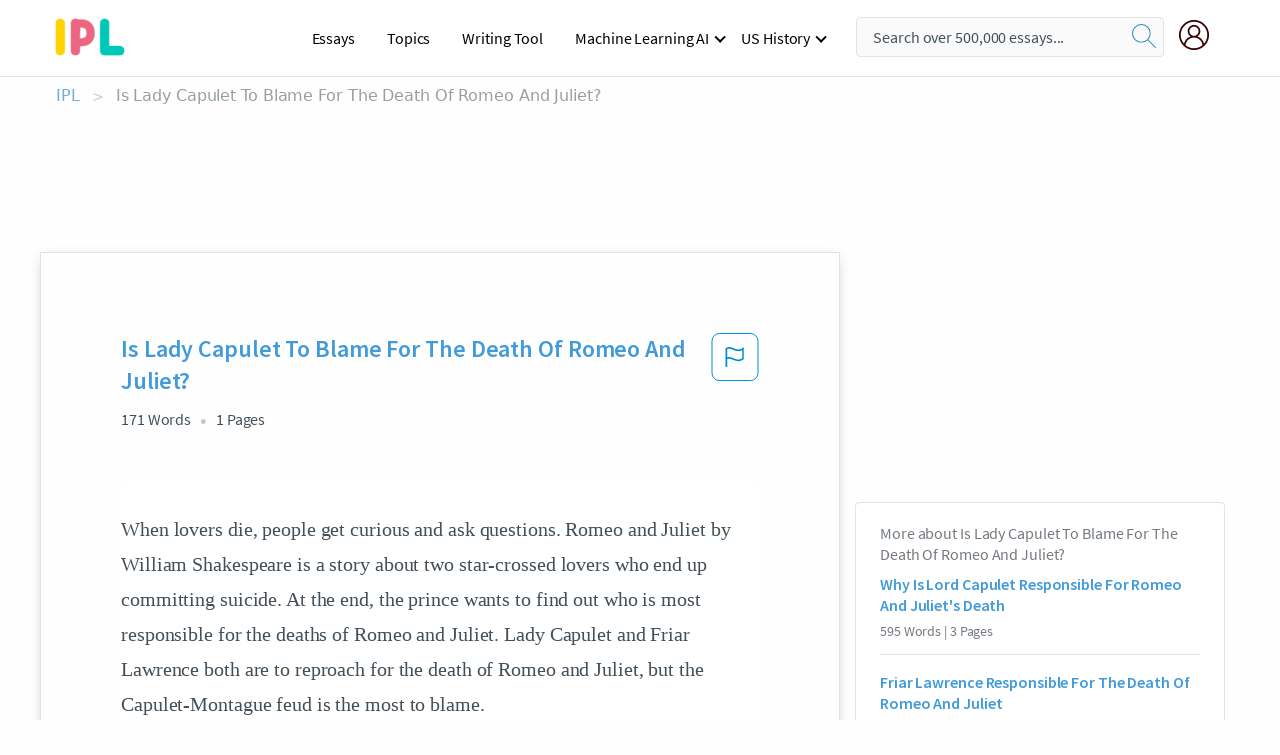

--- FILE ---
content_type: text/html; charset=UTF-8
request_url: https://www.ipl.org/essay/Is-Lady-Capulet-To-Blame-For-The-FJ8SQNUB8SB
body_size: 2410
content:
<!DOCTYPE html>
<html lang="en">
<head>
    <meta charset="utf-8">
    <meta name="viewport" content="width=device-width, initial-scale=1">
    <title></title>
    <style>
        body {
            font-family: "Arial";
        }
    </style>
    <script type="text/javascript">
    window.awsWafCookieDomainList = ['monografias.com','cram.com','studymode.com','buenastareas.com','trabalhosfeitos.com','etudier.com','studentbrands.com','ipl.org','123helpme.com','termpaperwarehouse.com'];
    window.gokuProps = {
"key":"AQIDAHjcYu/GjX+QlghicBgQ/7bFaQZ+m5FKCMDnO+vTbNg96AH8rhIMJ+z/0ZlnwNGCUsFTAAAAfjB8BgkqhkiG9w0BBwagbzBtAgEAMGgGCSqGSIb3DQEHATAeBglghkgBZQMEAS4wEQQM0xF1depSHZO07bzbAgEQgDtkDWjfu/iA1FFovrm1DbICsUAV04yfVyp7MT61DYp7EWM6jDnLUg9RkBp27QieKrX3EpH4gWzcP8WQoA==",
          "iv":"EkQVVQFYIgAAAe+h",
          "context":"TeA+oqeBZRqnaGXGZp9yWYmVv9ZPpfqCFEd+975pEuNvVeDyZqOnqvVxWfZAC2Qe/8g6aoDtnlCL6Ce+ZKk9C1Lv+6gvk2nJxDuuZz/2zta/ph7QV1iYA9CK6cx4NZPRN6KKHobw+iQ4Cy0I+cuW+PMxbR8k036QE17/Sp0AYIyYDLth7qfM10SGnfaiZoGLr6ywFXV4fa5sg6N8goY/auCoceP2iyaRndcuwwBjI6z3UL4Al3x9NIzr4xCNBnkCQl91WTk/+u8yXUSEwZV0cPwTO6RoK/fVC4scBL/cG+MQ0tkSLdr5gDVBbEW5MNkOASP0wWPXZqpF/mgiGpCymE8R2nQ4rdSOWWm8igiHDo+jx6y2ek8N/rRgyb0a1xCYkBrqakqvNO1DP8F7NzbI/RJSVCYjutlHoQVaaeQM0ri6/GrPEHFwXjyQrL3aozL2BAgQg+fReh/6kCx92SLepB22k8Ko0I385Gl5rt3tJZdxWG9eAzTp3cUV/690Hj5wfftnbJfYF4UC3HxDSgQj46sX9N1e8DtsJzydns7X1is4HKNkVe07hCslEdcIfnUd7sRAcFO9yP4ymd4pcp/[base64]"
};
    </script>
    <script src="https://ab840a5abf4d.9b6e7044.us-east-2.token.awswaf.com/ab840a5abf4d/b0f70ab89207/49b6e89255bb/challenge.js"></script>
</head>
<body>
    <div id="challenge-container"></div>
    <script type="text/javascript">
        AwsWafIntegration.saveReferrer();
        AwsWafIntegration.checkForceRefresh().then((forceRefresh) => {
            if (forceRefresh) {
                AwsWafIntegration.forceRefreshToken().then(() => {
                    window.location.reload(true);
                });
            } else {
                AwsWafIntegration.getToken().then(() => {
                    window.location.reload(true);
                });
            }
        });
    </script>
    <noscript>
        <h1>JavaScript is disabled</h1>
        In order to continue, we need to verify that you're not a robot.
        This requires JavaScript. Enable JavaScript and then reload the page.
    </noscript>
</body>
</html>

--- FILE ---
content_type: text/html; charset=utf-8
request_url: https://www.ipl.org/essay/Is-Lady-Capulet-To-Blame-For-The-FJ8SQNUB8SB
body_size: 21008
content:
<!DOCTYPE html><html lang="en"><head><meta charSet="utf-8"/><meta name="viewport" content="width=device-width, initial-scale=1"/><link rel="preload" as="image" href="//assets.ipl.org/1.17/images/logos/ipl/logo-ipl.png"/><link rel="preload" as="image" href="//assets.ipl.org/1.17/images/icons/ipl/magnifying-glass.svg"/><link rel="preload" as="image" href="//assets.ipl.org/1.17/images/icons/user.png"/><link rel="preload" as="image" href="//assets.ipl.org/1.17/images/exitIntentModal/bulb.png"/><link rel="preload" as="image" href="//assets.ipl.org/1.17/images/exitIntentModal/close.png"/><link rel="preload" as="image" href="//assets.ipl.org/1.17/images/exitIntentModal/shield.png"/><link rel="preload" as="image" href="//assets.ipl.org/1.17/images/others/search.png"/><link rel="preload" as="image" href="//assets.ipl.org/1.17/images/exitIntentModal/search.png"/><link rel="stylesheet" href="/_next/static/css/275ed64cc4367444.css" data-precedence="next"/><link rel="stylesheet" href="/_next/static/css/d1010e730fb921b1.css" data-precedence="next"/><link rel="stylesheet" href="/_next/static/css/8584ffabdd5f8c16.css" data-precedence="next"/><link rel="stylesheet" href="/_next/static/css/9c19318485a4db35.css" data-precedence="next"/><link rel="stylesheet" href="/_next/static/css/bd5e8bc2e7c36d97.css" data-precedence="next"/><link rel="stylesheet" href="/_next/static/css/e4dccb509d93907a.css" data-precedence="next"/><link rel="preload" as="script" fetchPriority="low" href="/_next/static/chunks/webpack-417f1a94d57302c0.js"/><script src="/_next/static/chunks/fd9d1056-4b62698693dbfabc.js" async=""></script><script src="/_next/static/chunks/8762-8ad353e02bc2af3c.js" async=""></script><script src="/_next/static/chunks/main-app-f4796c898d921638.js" async=""></script><script src="/_next/static/chunks/3ff803c2-f0f7edafd4775fbe.js" async=""></script><script src="/_next/static/chunks/app/(essay)/essay/%5Bslug%5D/error-53b2f000131f2229.js" async=""></script><script src="/_next/static/chunks/app/(essay)/essay/%5Bslug%5D/not-found-d879a0942c99821b.js" async=""></script><script src="/_next/static/chunks/app/(essay)/error-69dfc0ff013e5bf5.js" async=""></script><script src="/_next/static/chunks/app/(essay)/essay/%5Bslug%5D/page-fe7c03fe3daa5a0f.js" async=""></script><script src="/_next/static/chunks/app/error-244b34cbf9e834f0.js" async=""></script><script src="/_next/static/chunks/4977-dce6ba04846f9cff.js" async=""></script><script src="/_next/static/chunks/app/layout-2040570caa53cf2f.js" async=""></script><script src="/_next/static/chunks/app/global-error-27218bf9570c0318.js" async=""></script><link rel="preload" href="https://cdn.cookielaw.org/consent/b0cd8d85-662e-4e9b-8eaf-21bfeb56b3d5/OtAutoBlock.js" as="script"/><link rel="preload" href="https://www.ipl.org/s/react-users-frontend/js/ruf-version.js" as="script"/><link rel="preload" href="/s2/js/funnel-client.js" as="script"/><link rel="preload" href="/s2/js/exitintent/exitintent.min.js" as="script"/><title>Is Lady Capulet To Blame For The Death Of Romeo And Juliet? | ipl.org</title><meta name="description" content="When lovers die, people get curious and ask questions. Romeo and Juliet by William Shakespeare is a story about two star-crossed lovers who end up committing..."/><link rel="canonical" href="https://www.ipl.org/essay/Is-Lady-Capulet-To-Blame-For-The-FJ8SQNUB8SB"/><meta name="next-size-adjust"/><script src="/_next/static/chunks/polyfills-42372ed130431b0a.js" noModule=""></script></head><body class="__className_e8ce0c"><script>(self.__next_s=self.__next_s||[]).push(["https://cdn.cookielaw.org/consent/b0cd8d85-662e-4e9b-8eaf-21bfeb56b3d5/OtAutoBlock.js",{}])</script><noscript><iframe src="//www.googletagmanager.com/ns.html?id=GTM-T86F369" height="0" width="0" style="display:none;visibility:hidden"></iframe></noscript><div class="flex flex-col justify-around min-h-[100vh]"><header class="header-splat"><div class="row header-row"><div class="columns large-1 medium-1 small-4 header-splat__columns mobile-flex"><label for="drop" class="nav-toggle"><span></span></label><a href="/" aria-label="ipl-logo-bg" class="show-for-large display-inline-block vert-align-middle full-height"><div class="header-splat__logo-container" style="background-image:url(//assets.ipl.org/1.17/images/logos/ipl/logo-ipl.png)"></div></a><div class="hide-for-large-up display-inline-block vert-align-middle full-height"><a href="/" class="cursorPointer" aria-label="ipl-logo"><img class="vert-center no-material-style" src="//assets.ipl.org/1.17/images/logos/ipl/logo-ipl.png" width="70" height="35" alt="ipl-logo"/></a></div></div><div class="columns large-6 medium-5 small-4 full-height header-navbar" style="visibility:hidden;width:180%!important"><div class="nav-container"><nav><input type="checkbox" id="drop"/><ul class="menu"><li><a href="/writing">Essays</a></li><li><a href="/topics">Topics</a></li><li><a href="/editor">Writing Tool</a></li><li><a href="/div/machine-learning-ai/">Machine Learning AI</a><input type="checkbox" id="drop-2"/><ul><li class="bordered"><a href="/div/chatgpt/">ChatGPT</a></li></ul></li><li><a href="#">US History</a><input type="checkbox" id="drop-2"/><ul><li class="bordered"><a href="/div/potus/">Presidents of the United States</a><input type="checkbox" id="drop-3"/><ul><li><a href="/div/potus/jrbiden.html ">Joseph Robinette Biden</a></li><li><a href="/div/potus/djtrump.html ">Donald Trump</a></li><li><a href="/div/potus/bhobama.html ">Barack Obama</a></li></ul></li><li class="bordered"><a href="/div/stateknow">US States</a><input type="checkbox" id="drop-4"/><ul><li><a href="/div/stateknow/popchart.html ">States Ranked by Size &amp; Population</a></li><li><a href="/div/stateknow/dates.html">States Ranked by Date</a></li></ul></li></ul></li></ul></nav></div></div><div class="columns large-12 medium-12 small-4 header-splat__search-box-container"><div class="d-flex"><div class="search-box header-splat__search-box header-splat__search-box--low search-box z-index-2" id="header__search-box"><form class="toggle-trigger" action="https://www.ipl.org/search" method="GET"><input type="text" class="search-box__input search-box__input--splat-header search-box__input--gray-bg " placeholder="Search over 500,000 essays..." name="query"/><button class="search-box__button search-box__button--splat-header" type="submit" aria-label="search"><div class="search-box__svg-cont"><img class="search-box__svg search-box__svg-middle no-material-style" src="//assets.ipl.org/1.17/images/icons/ipl/magnifying-glass.svg" alt="search" width="24px" height="24px"/></div></button></form></div><div class="header-splat__columns align-right user-account"><div class="header-splat__search-toggle-container" style="right:5rem"><i class="weight-500 icon icon-ui-24-search header-splat__icon-ui-24-search-toggle" id="header-splat__icon-ui-24-search-toggle"></i></div><a href="/dashboard" rel="nofollow" aria-label="My Account"><div class="burger full-height vert-align-middle display-inline-block cursorPointer position-relative"><div class="vert-center"><img class="no-material-style" width="30" height="30" src="//assets.ipl.org/1.17/images/icons/user.png" alt="user-icon"/></div></div></a></div></div></div></div></header><div class="ipl-main-container"><script data-ot-ignore="true" type="application/ld+json">
      {
        "@context": "https://schema.org",
        "@type": "Article",
        "headline": "Is Lady Capulet To Blame For The Death Of Romeo And Juliet?",
        "image": "//assets.ipl.org/1.17/images/logos/ipl/logo-ipl.png",
        "datePublished": "2021-09-10T10:54:55.000Z",
        "dateModified": "2021-11-04T05:44:50.000Z",
        "author": {
          "@type": "Organization",
          "name": "ipl.org"
        },
        "description": "When lovers die, people get curious and ask questions. Romeo and Juliet by William Shakespeare is a story about two star-crossed lovers who end up committing...",
        "isAccessibleForFree": "False",
        "hasPart":
          {
          "@type": "WebPage",
          "isAccessibleForFree": "False",
          "cssSelector" : ".paywall"
          }
      }
    </script><script>(self.__next_s=self.__next_s||[]).push([0,{"data-ot-ignore":true,"children":"window.dataLayer = window.dataLayer || [];\n        dataLayer.push({ \"environment\": \"production\" });\ndataLayer.push({ \"ga_enable_tracking\": \"true\" });\ndataLayer.push({ \"version\": \"1.0.27\" });\ndataLayer.push({ \"source_site_id\": 32 });\n","id":"envScript"}])</script><div class="row"><nav aria-label="breadcrumb" class="w-max"><ol aria-label="Breadcrumbs:" role="navigation" class="flex flex-wrap items-center w-full bg-opacity-60 py-2 px-4 rounded-md breadcrumbs justify-start bg-white"><li class="flex items-center text-blue-gray-900 antialiased font-sans text-sm font-normal leading-normal cursor-pointer transition-colors duration-300 hover:text-light-blue-500"><a href="/" class="opacity-60">IPL</a><span class="text-blue-gray-500 text-sm antialiased font-sans font-normal leading-normal mx-2 pointer-events-none select-none">&gt;</span></li><li class="flex items-center text-blue-gray-900 antialiased font-sans text-sm font-normal leading-normal cursor-pointer transition-colors duration-300 hover:text-light-blue-500"><span class="ash-gray capitalize">Is Lady Capulet To Blame For The Death Of Romeo And Juliet?</span></li></ol></nav></div><div id="essay_ad_top"></div><div id="exit-intent-modal" class="display-none"><div class="modal_container"><div class="main_exit-intent-modal"><div class="modal-union"><div class="polygon-icon"><img class="polygon" src="data:image/svg+xml,%3csvg%20width=&#x27;13&#x27;%20height=&#x27;22&#x27;%20viewBox=&#x27;0%200%2013%2022&#x27;%20fill=&#x27;none&#x27;%20xmlns=&#x27;http://www.w3.org/2000/svg&#x27;%3e%3cpath%20d=&#x27;M12.1404%2010.8799L0.140427%200.487579L0.140427%2021.2722L12.1404%2010.8799Z&#x27;%20fill=&#x27;%230280BE&#x27;/%3e%3c/svg%3e" alt="right-arrow"/></div><div class="main-frame-content"><div class="bulb"><img class="bulb-icon" src="//assets.ipl.org/1.17/images/exitIntentModal/bulb.png" alt="bulb-icon"/></div><div class="content"><h5 class="hading-tag">Wait a second!</h5><p class="description">More handpicked essays just for you.</p></div></div></div><div class="essay-modal-container"><div class="close-modal"><img class="close-icon" src="//assets.ipl.org/1.17/images/exitIntentModal/close.png" alt="close-icon"/></div><div class="essay-container"><div class="essay-content"><div class="vertical_line"></div><div class="box_content"><div class="essay-heading"><p class="title">Female role in literature</p></div><div class="essay-link"><a href="/essay/Arab-Women-In-Literature-Analysis-PCT9EUYVG" class="button mobile_button">Read ESSAY 1</a></div></div></div><div class="essay-content"><div class="vertical_line"></div><div class="box_content"><div class="essay-heading"><p class="title">Role of women in literature</p></div><div class="essay-link"><a href="/essay/Essay-On-Radical-Feminism-PJBCWJ2FU" class="button mobile_button">Read ESSAY 2</a></div></div></div><div class="essay-content"><div class="vertical_line"></div><div class="box_content"><div class="essay-heading"><p class="title">Literary analysis on romeo and juliet</p></div><div class="essay-link"><a href="/essay/Romeo-And-Juliet-Literary-Analysis-PKTZVX7EAJF6" class="button mobile_button">Read ESSAY 3</a></div></div></div></div><div class="essay display-none" modal-attribute="modal-2 modal-3"><div class="essay_content"><div class="shield"><img class="shield-icon" src="//assets.ipl.org/1.17/images/exitIntentModal/shield.png" alt="shield-img"/></div><p class="essay-descriptions"><strong>Don’t take our word for it </strong>- see why 10 million students trust us with their essay needs.</p></div><div class="trial-button display-none" modal-attribute="modal-2"><a href="https://www.ipl.org/plans" class="trial_button">Start your <span>$7 for 7 days</span> trial now!</a></div><form id="search" modal-attribute="modal-3" class="display-none" action="/search"><div class="input-search-box"><img class="input-search-icon" src="//assets.ipl.org/1.17/images/others/search.png" alt="search-img"/><input type="text" id="search-input" placeholder="Search for essays, topics or keywords…" name="query"/></div><button id="search-button"><img class="search-icon" src="//assets.ipl.org/1.17/images/exitIntentModal/search.png" alt="search-img"/><span>FIND MY ESSAY</span></button></form></div></div></div></div></div><div class="row essay-preview-block "><div class="columns large-8 paper-container paper-container--with-sidebar position-relative border-box-shadow margin-4 paper-container--with-sidebar"><div class="position-relative margin-4 text-xl"><div class="popup-funnel-modal" id="DivFunnelModal"></div><div id="essay-body-heading-details"><div class="flex justify-between"><h1 style="color:#419ad9" class="weight-700 heading-m heading-font">Is Lady Capulet To Blame For The Death Of Romeo And Juliet?</h1><button class="bg-transparent border-0 content-flag-color p-0 m-0 h-[49px] w-[48px] shadow-none outline-0 font-normal hover:shadow-none hover:outline-0 focus:shadow-none focus:outline-0"><svg width="48" height="49" viewBox="0 0 48 49" fill="none" xmlns="http://www.w3.org/2000/svg"><rect x="1" y="0.5" width="46" height="47.0413" rx="7.5" stroke="currentcolor"></rect><path d="M16.1668 34.0413H14.5V15.2062L14.9167 14.9561C17.667 13.206 20.2506 14.2061 22.7508 15.2062C25.5844 16.3729 28.168 17.373 31.5017 14.9561L32.8351 14.0394V26.1239L32.5018 26.3739C28.418 29.3742 25.0844 28.0408 22.0841 26.7906C19.9172 25.9572 18.0837 25.2071 16.1668 26.1239V34.0413ZM18.0837 24.0404C19.6672 24.0404 21.2507 24.6238 22.7508 25.2905C25.4177 26.3739 28.0013 27.374 31.1683 25.2905V17.2064C27.668 19.0399 24.751 17.8731 22.0841 16.7897C19.9172 15.9562 18.0837 15.2062 16.1668 16.1229V24.2904C16.8336 24.1237 17.417 24.0404 18.0837 24.0404Z" fill="currentcolor"></path></svg></button></div><div class="essay-details mb-12 text-base"><span class="text-m">171<!-- --> Words</span><span class="text-m">1<!-- --> Pages</span></div></div><div style="color:#435059" class="relative flex flex-col bg-clip-border rounded-xl bg-white text-gray-700 paper-holder p-0 shadow-none"> <article class="text-l document__body padding-top-2 white-space--break-spaces break-word source-serif ">When lovers die, people get curious and ask questions. Romeo and Juliet by William Shakespeare is a story about two star-crossed lovers who end up committing suicide. At the end, the prince wants to find out who is most responsible for the deaths of Romeo and Juliet. Lady Capulet and Friar Lawrence both are to reproach for the death of Romeo and Juliet, but the Capulet-Montague feud is the most to blame.
Lady Capulet is partially to blame for Romeo and Juliet’s deaths. First of all, Lady Capulet shouldn’t have put that much pressure on Juliet to get married because Juliet is a young teen and just because Juliet’s mother married at an early age doesn’t mean she has to (Doc B). Even worse, Lady Capulet is forcing Juliet to marry Paris on Thursday</article></div><div class="paper__gradient paper__gradient--bottom"></div><div class="center paper__cta"><a id="ShowMoreButton" class="button text-m" data-fulldoc="/document/FJ8SQNUB8SB">Show More</a></div></div><div id="essay_ad_related"></div><div><div class="paper--related-separator"><span class="paper--related-separator-word">Related</span></div><section><div class="paper paper--related"><div id="essay-body-heading-details"><div class=""><a href="/essay/Why-Is-Lord-Capulet-Responsible-For-Romeo-P3J7PBB42DVV"><h2 style="color:#419ad9" class="weight-700 heading-m heading-font">Why Is Lord Capulet Responsible For Romeo And Juliet&#x27;s Death</h2></a></div><div class="paper--related__details"><span class="text-m">595<!-- --> Words</span> | <span class="text-m">3<!-- --> Pages</span></div></div><p class="m-0 text-l source-serif break-word text-ellipsis-after" style="color:#435059">Romeo and Juliet is a novel written by Shakespeare. Romeo and Juliet are two star crossed lovers. Romeo gets banished because of his killing behavior.  Juliet is very depressed because of his behavior and killing, Lord Capulet decides that it would be a good idea for Juliet to marry Paris. Juliet doesn’t want to marry him because she is already married to Romeo, so she and the Friar devise a plan to let Romeo and Juliet live happily ever after.</p><div class="paper__gradient paper__gradient--bottom"></div><div class="center paper__cta"><a class="button text-m" href="/essay/Why-Is-Lord-Capulet-Responsible-For-Romeo-P3J7PBB42DVV">Read More</a></div></div><div class="paper paper--related"><div id="essay-body-heading-details"><div class=""><a href="/essay/Friar-Lawrence-Responsible-For-The-Death-Of-EA06591B84F71A4A"><h2 style="color:#419ad9" class="weight-700 heading-m heading-font">Friar Lawrence Responsible For The Death Of Romeo And Juliet</h2></a></div><div class="paper--related__details"><span class="text-m">869<!-- --> Words</span> | <span class="text-m">4<!-- --> Pages</span></div></div><p class="m-0 text-l source-serif break-word text-ellipsis-after" style="color:#435059">William Shakespeare’s Romeo and Juliet tells the story of two star-crossed lovers that come from feuding families and secretly get married, but ultimately meet their tragic end due to a series of devastating events. Some might blame Romeo for killing Tybalt which led to his banishment or the family feud for making it impossible for the couple to be together openly, which led to their secret marriage and their deaths. Others could point out that Juliet's parents controlling behavior led to her death. While all of those may have contributed to Romeo and Juliet’s deaths, ultimately the most blame for the tragic ending should go to Friar Lawrence because he abandoned Juliet in her time of need after her husband's death and he suggested a very dangerous plan to fake Juliet's death and risk her life, which led to the young couple’s deaths. 

Friar Lawrence bears the most responsibility for the deaths of Romeo and Juliet due to his abandonment of her after her husband’s sudden death.</p><div class="paper__gradient paper__gradient--bottom"></div><div class="center paper__cta"><a class="button text-m" href="/essay/Friar-Lawrence-Responsible-For-The-Death-Of-EA06591B84F71A4A">Read More</a></div></div><div class="paper paper--related"><div id="essay-body-heading-details"><div class=""><a href="/essay/Lord-Capulet-Responsible-For-The-Deaths-Of-FKL3L6QMG5FT"><h2 style="color:#419ad9" class="weight-700 heading-m heading-font">Lord Capulet Responsible For The Deaths Of Romeo And Juliet Essay</h2></a></div><div class="paper--related__details"><span class="text-m">693<!-- --> Words</span> | <span class="text-m">3<!-- --> Pages</span></div></div><p class="m-0 text-l source-serif break-word text-ellipsis-after" style="color:#435059">
Lord Capulet was one of the individuals that contributed to the termination of Romeo and Juliet’s lives. Being irate, Lord Capulet forces Juliet into a dilemma by saying, “But fettle [her] fine joints ‘gainst Thursday next/ to go with Paris to Saint Peter’s Church, or [he] will drag thee on a hurdle thither.” (III.v.154-156). Juliet characterizes as a loyal and obedient daughter, she always wants to please her parents whenever she can. This puts tons of pressure on Juliet’s decision.</p><div class="paper__gradient paper__gradient--bottom"></div><div class="center paper__cta"><a class="button text-m" href="/essay/Lord-Capulet-Responsible-For-The-Deaths-Of-FKL3L6QMG5FT">Read More</a></div></div><div class="paper paper--related"><div id="essay-body-heading-details"><div class=""><a href="/essay/Friar-Lawrence-To-Blame-For-The-Deaths-1E3B55C88983FDAC"><h2 style="color:#419ad9" class="weight-700 heading-m heading-font">Friar Lawrence To Blame For The Deaths Of Romeo And Juliet</h2></a></div><div class="paper--related__details"><span class="text-m">1009<!-- --> Words</span> | <span class="text-m">5<!-- --> Pages</span></div></div><p class="m-0 text-l source-serif break-word text-ellipsis-after" style="color:#435059">Romeo and Juliet is a story of love and death, but who is to blame for their deaths? Romeo and Juliet is the story of two lovers who are on opposite sides. The Capulet’s were one side being Juliet and the Montague’s being Romeo. These 2 families were in conflict, therefore Romeo and Juliet were not able to love each other the same way. This led to their deaths, but it was not really the cause.</p><div class="paper__gradient paper__gradient--bottom"></div><div class="center paper__cta"><a class="button text-m" href="/essay/Friar-Lawrence-To-Blame-For-The-Deaths-1E3B55C88983FDAC">Read More</a></div></div><div class="paper paper--related"><div id="essay-body-heading-details"><div class=""><a href="/essay/Friar-Lawrence-Responsible-For-The-Tragic-Death-3735B0EDFF89D64F"><h2 style="color:#419ad9" class="weight-700 heading-m heading-font">Friar Lawrence Responsible For The Tragic Death Of Romeo And Juliet</h2></a></div><div class="paper--related__details"><span class="text-m">725<!-- --> Words</span> | <span class="text-m">3<!-- --> Pages</span></div></div><p class="m-0 text-l source-serif break-word text-ellipsis-after" style="color:#435059">Romeo and Juliet, the romantic tragedy between two star-crossed lovers. Although it may seem that the fault of the tragic death of Romeo and Juliet falls in the hands of the parents, its actually not that black and white. A lot of people had a part in their death, but the one most to blame is Friar Lawrence. 

To begin, the Montages and the Capulets were sworn enemies, making Romeo and Juliet forbidden to be together. Romeo goes to his friend Friar Lawrence and asks him to marry the two lovers in secret.</p><div class="paper__gradient paper__gradient--bottom"></div><div class="center paper__cta"><a class="button text-m" href="/essay/Friar-Lawrence-Responsible-For-The-Tragic-Death-3735B0EDFF89D64F">Read More</a></div></div><div class="paper paper--related"><div id="essay-body-heading-details"><div class=""><a href="/essay/Who-Is-To-Blame-For-Mercutios-Death-4D6ECF53CEA636DC"><h2 style="color:#419ad9" class="weight-700 heading-m heading-font">Who Is To Blame For Mercutio&#x27;s Death</h2></a></div><div class="paper--related__details"><span class="text-m">798<!-- --> Words</span> | <span class="text-m">4<!-- --> Pages</span></div></div><p class="m-0 text-l source-serif break-word text-ellipsis-after" style="color:#435059">The story of Romeo and Juliet is a tragedy written by the famous playwright Shakespeare. The story takes place in Verona, where there is an intense feud between the Capulet and Montague. Despite this, Romeo of the Montagues and Juliet of the Capulets meet and fall in love. The tragic ending of the story is a result of the culmination of the actions of many different characters, and the very unfortunate circumstances that Romeo and Juliet are subjected to. Because of this, the question arises of who is most to blame for the deaths of Romeo and Juliet, or was it their own fault.</p><div class="paper__gradient paper__gradient--bottom"></div><div class="center paper__cta"><a class="button text-m" href="/essay/Who-Is-To-Blame-For-Mercutios-Death-4D6ECF53CEA636DC">Read More</a></div></div><div class="paper paper--related"><div id="essay-body-heading-details"><div class=""><a href="/essay/Friar-Lawrence-To-Blame-In-Romeo-And-38ED24E86E3E7465"><h2 style="color:#419ad9" class="weight-700 heading-m heading-font">Friar Lawrence To Blame In Romeo And Juliet Essay</h2></a></div><div class="paper--related__details"><span class="text-m">812<!-- --> Words</span> | <span class="text-m">4<!-- --> Pages</span></div></div><p class="m-0 text-l source-serif break-word text-ellipsis-after" style="color:#435059">Romeo and Juliet
Death and despair is what crossed these star crossed lover's path. Romeo and Juliet is about a pair of lovers from feuding families involving death in the end of this play by William Shakespeare. Not only is Friar Lawrence to blame for the death of Romeo and Juliet, but also their parents and themselves. 
  Friar Lawrence is one of the people who are to blame for the deaths of Romeo and Juliet.</p><div class="paper__gradient paper__gradient--bottom"></div><div class="center paper__cta"><a class="button text-m" href="/essay/Friar-Lawrence-To-Blame-In-Romeo-And-38ED24E86E3E7465">Read More</a></div></div><div class="paper paper--related"><div id="essay-body-heading-details"><div class=""><a href="/essay/Lord-Capulet-To-Blame-For-Romeo-And-F39F71587171BAB3"><h2 style="color:#419ad9" class="weight-700 heading-m heading-font">Lord Capulet To Blame For Romeo And Juliet&#x27;s Death Essay</h2></a></div><div class="paper--related__details"><span class="text-m">854<!-- --> Words</span> | <span class="text-m">4<!-- --> Pages</span></div></div><p class="m-0 text-l source-serif break-word text-ellipsis-after" style="color:#435059">While Lord Capulet and Paris discussed the wedding, Capulet explained to Paris that Juliet will marry him because she is being forced. Since Juliet respects Lord Capulet, she will follow his wishes Additionally,Capulet pressures Juliet to marry Paris during a conversation with Lady Capulet. He says, “Doth she not count her blest,/ Unworthy as she is, that we have wrought/ So worthy a gentleman to be her bridegroom.” (III,V, 143-145)</p><div class="paper__gradient paper__gradient--bottom"></div><div class="center paper__cta"><a class="button text-m" href="/essay/Lord-Capulet-To-Blame-For-Romeo-And-F39F71587171BAB3">Read More</a></div></div><div class="paper paper--related"><div id="essay-body-heading-details"><div class=""><a href="/essay/Is-Lord-Capulet-To-Blame-For-The-03BC655B7D58C706"><h2 style="color:#419ad9" class="weight-700 heading-m heading-font">Is Lord Capulet To Blame For The Tragedy Of Romeo And Juliet?</h2></a></div><div class="paper--related__details"><span class="text-m">549<!-- --> Words</span> | <span class="text-m">3<!-- --> Pages</span></div></div><p class="m-0 text-l source-serif break-word text-ellipsis-after" style="color:#435059">First performed in 1597, the Tragedy of Romeo and Juliet by William Shakespeare is a very commonly known play. The story is based on the life of two real lovers who lived and died for each other in Verona, Italy, in 1303. Lord Capulet, Juliet’s father is to blame for the tragedy of Romeo and Juliet. He was insensitive, neglected Juliet’s desires and only did what was convenient for him. 
	Lord Capulet is blameworthy because he neglected Juliet’s desires.</p><div class="paper__gradient paper__gradient--bottom"></div><div class="center paper__cta"><a class="button text-m" href="/essay/Is-Lord-Capulet-To-Blame-For-The-03BC655B7D58C706">Read More</a></div></div><div class="paper paper--related"><div id="essay-body-heading-details"><div class=""><a href="/essay/Who-Was-To-Blame-For-The-Death-17B4113A64E47564"><h2 style="color:#419ad9" class="weight-700 heading-m heading-font">Who Was To Blame For The Death Of Romeo And Juliet Essay</h2></a></div><div class="paper--related__details"><span class="text-m">516<!-- --> Words</span> | <span class="text-m">3<!-- --> Pages</span></div></div><p class="m-0 text-l source-serif break-word text-ellipsis-after" style="color:#435059">Did you ever wonder who was to blame for the deaths of Romeo and Juliet? Today, we are going to dive into this situation. The Tragedy of Romeo and Juliet by William Skakespear starts with Romeo and Juliet meeting up at a party and decide to get married the next day. Romeo ended up killing Tybalt just after the wedding and ended up getting banished. Romeo then learns Juliet “dies” and rushes back to Vernona and he kills himself.</p><div class="paper__gradient paper__gradient--bottom"></div><div class="center paper__cta"><a class="button text-m" href="/essay/Who-Was-To-Blame-For-The-Death-17B4113A64E47564">Read More</a></div></div><div class="paper paper--related"><div id="essay-body-heading-details"><div class=""><a href="/essay/Essay-Who-Was-Responsible-For-The-Deaths-PJNZXTZL8AM"><h2 style="color:#419ad9" class="weight-700 heading-m heading-font">Essay Who Was Responsible For The Deaths Of Romeo And Juliet</h2></a></div><div class="paper--related__details"><span class="text-m">441<!-- --> Words</span> | <span class="text-m">2<!-- --> Pages</span></div></div><p class="m-0 text-l source-serif break-word text-ellipsis-after" style="color:#435059">The question of who is most responsible for the deaths of Romeo and Juliet can be complicated. Almost everybody in the play can be blamed because everybody has pitched in a little. There are many characters in the play by William Shakespeare who wronged Romeo and Juliet. The characters that contributed the most to Romeo’s and Juliet’s deaths are Friar Laurence, Lord Capulet and Paris. 

First of all, Friar Laurence is responsible for the death of Romeo and Juliet because he has done some stuff that Romeo didn’t know about.</p><div class="paper__gradient paper__gradient--bottom"></div><div class="center paper__cta"><a class="button text-m" href="/essay/Essay-Who-Was-Responsible-For-The-Deaths-PJNZXTZL8AM">Read More</a></div></div><div class="paper paper--related"><div id="essay-body-heading-details"><div class=""><a href="/essay/Romeo-And-Juliet-Quotes-Analysis-FCMEHDUYV"><h2 style="color:#419ad9" class="weight-700 heading-m heading-font">Romeo And Juliet Quotes Analysis</h2></a></div><div class="paper--related__details"><span class="text-m">407<!-- --> Words</span> | <span class="text-m">2<!-- --> Pages</span></div></div><p class="m-0 text-l source-serif break-word text-ellipsis-after" style="color:#435059">Romeos and Juliets Death

      Romeo and Juliet is a tragic play about two love-struck teens that eventually falls in love. They have to face obstacles just to find a way to be together and eventually have to secrednize their marriage. The characters Friar Lawrence, Romeo and Lord, Lady Capulet are primarily responsible for the deaths of Romeo and Juliet. They all have things they did that leads to Romeo and Juliet’s departness. Also, the decisions they made and the problems they caused such as ruining true love.</p><div class="paper__gradient paper__gradient--bottom"></div><div class="center paper__cta"><a class="button text-m" href="/essay/Romeo-And-Juliet-Quotes-Analysis-FCMEHDUYV">Read More</a></div></div><div class="paper paper--related"><div id="essay-body-heading-details"><div class=""><a href="/essay/Lord-Capulet-To-Blame-In-Romeo-And-FCMJ34AGYT"><h2 style="color:#419ad9" class="weight-700 heading-m heading-font">Lord Capulet To Blame In Romeo And Juliet</h2></a></div><div class="paper--related__details"><span class="text-m">585<!-- --> Words</span> | <span class="text-m">3<!-- --> Pages</span></div></div><p class="m-0 text-l source-serif break-word text-ellipsis-after" style="color:#435059">In act 3 scene 5 Lord Capulet tells Juliet that she has to marry Paris or else she will be disowned and he is not very nice about it either; while he is telling Juliet what will happen if she doesn’t Marry Paris he says, “hang, beg, starve, die in the streets, For, by my soul, I'll ne'er acknowledge thee”.  This hurts Juliet very much.  Lord Capulet was forcing Juliet to marry Paris so soon she didn’t even have time to think of anything else she could do. This is putting Juliet in a stressful situation because she is already married to Romeo, but now her father will disown her if she doesn't marry Paris.</p><div class="paper__gradient paper__gradient--bottom"></div><div class="center paper__cta"><a class="button text-m" href="/essay/Lord-Capulet-To-Blame-In-Romeo-And-FCMJ34AGYT">Read More</a></div></div><div class="paper paper--related"><div id="essay-body-heading-details"><div class=""><a href="/essay/Why-Is-Lord-Capulet-To-Blame-For-FJKZDS4AUZT"><h2 style="color:#419ad9" class="weight-700 heading-m heading-font">Why Is Lord Capulet To Blame For The Deaths Of Romeo And Juliet</h2></a></div><div class="paper--related__details"><span class="text-m">581<!-- --> Words</span> | <span class="text-m">3<!-- --> Pages</span></div></div><p class="m-0 text-l source-serif break-word text-ellipsis-after" style="color:#435059">William Shakespeare's Romeo and Juliet is a classic love story that ends in a tragedy. Unable to overcome the hatred that plagues both of their families, Romeo and Juliet ultimately commit suicide. This tragedy is often viewed as a product of Verona's society. While the family feud between the Montague and the Capulets did play a major role in the early deaths of the protagonist, individual characters also contributed to their demise. Perhaps the character who played this biggest part in the tragedy was Lord Capulet, Juliet's father.</p><div class="paper__gradient paper__gradient--bottom"></div><div class="center paper__cta"><a class="button text-m" href="/essay/Why-Is-Lord-Capulet-To-Blame-For-FJKZDS4AUZT">Read More</a></div></div><div class="paper paper--related"><div id="essay-body-heading-details"><div class=""><a href="/essay/Romeo-And-Juliet-Character-Analysis-PKSBDMHEAJF6"><h2 style="color:#419ad9" class="weight-700 heading-m heading-font">Parents To Blame In Shakespeare&#x27;s Romeo And Juliet</h2></a></div><div class="paper--related__details"><span class="text-m">890<!-- --> Words</span> | <span class="text-m">4<!-- --> Pages</span></div></div><p class="m-0 text-l source-serif break-word text-ellipsis-after" style="color:#435059">¨For never was a story of more woe than this of Juliet and her Romeo¨. In Romeo and Juliet by William Shakespeare is a story of two lovers who take their life all because of a misunderstanding. However, who is to blame for their tragic demise? The parents who made the two lovers feel like outcasts must be to blame. The Capulets forced Juliet to marry Paris, the constant fighting made them want to keep the marriage secret, and made Romeo and Juliet to scared to say anything.     
</p><div class="paper__gradient paper__gradient--bottom"></div><div class="center paper__cta"><a class="button text-m" href="/essay/Romeo-And-Juliet-Character-Analysis-PKSBDMHEAJF6">Read More</a></div></div></section></div></div><div><div class="columns large-4 hide-for-medium-only hide-for-small-only height-auto"><div id="essay_ad_sidebar"></div><div class="card card--sidebar-nav no-border "><div class="card--sidebar-nav__section"><h2 class="heading-xs card--sidebar-nav__heading mid-gray weight-500 margin-2">More about <!-- -->Is Lady Capulet To Blame For The Death Of Romeo And Juliet?</h2><ul class="card--sidebar-nav__list"><li id="sidebar-nav0" class="card--sidebar-nav__list-item card--sidebar-nav__list-item--separators"><a href="/essay/Why-Is-Lord-Capulet-Responsible-For-Romeo-P3J7PBB42DVV"><h3 class="card--sidebar-nav__linkg heading-xs brand-secondary weight-700">Why Is Lord Capulet Responsible For Romeo And Juliet&#x27;s Death</h3></a><span class="text-s mid-gray margin-1 display-block">595<!-- --> Words | <!-- -->3<!-- --> Pages</span></li><li id="sidebar-nav1" class="card--sidebar-nav__list-item card--sidebar-nav__list-item--separators"><a href="/essay/Friar-Lawrence-Responsible-For-The-Death-Of-EA06591B84F71A4A"><h3 class="card--sidebar-nav__linkg heading-xs brand-secondary weight-700">Friar Lawrence Responsible For The Death Of Romeo And Juliet</h3></a><span class="text-s mid-gray margin-1 display-block">869<!-- --> Words | <!-- -->4<!-- --> Pages</span></li><li id="sidebar-nav2" class="card--sidebar-nav__list-item card--sidebar-nav__list-item--separators"><a href="/essay/Lord-Capulet-Responsible-For-The-Deaths-Of-FKL3L6QMG5FT"><h3 class="card--sidebar-nav__linkg heading-xs brand-secondary weight-700">Lord Capulet Responsible For The Deaths Of Romeo And Juliet Essay</h3></a><span class="text-s mid-gray margin-1 display-block">693<!-- --> Words | <!-- -->3<!-- --> Pages</span></li><li id="sidebar-nav3" class="card--sidebar-nav__list-item card--sidebar-nav__list-item--separators"><a href="/essay/Friar-Lawrence-To-Blame-For-The-Deaths-1E3B55C88983FDAC"><h3 class="card--sidebar-nav__linkg heading-xs brand-secondary weight-700">Friar Lawrence To Blame For The Deaths Of Romeo And Juliet</h3></a><span class="text-s mid-gray margin-1 display-block">1009<!-- --> Words | <!-- -->5<!-- --> Pages</span></li><li id="sidebar-nav4" class="card--sidebar-nav__list-item card--sidebar-nav__list-item--separators"><a href="/essay/Friar-Lawrence-Responsible-For-The-Tragic-Death-3735B0EDFF89D64F"><h3 class="card--sidebar-nav__linkg heading-xs brand-secondary weight-700">Friar Lawrence Responsible For The Tragic Death Of Romeo And Juliet</h3></a><span class="text-s mid-gray margin-1 display-block">725<!-- --> Words | <!-- -->3<!-- --> Pages</span></li><li id="sidebar-nav5" class="card--sidebar-nav__list-item card--sidebar-nav__list-item--separators"><a href="/essay/Who-Is-To-Blame-For-Mercutios-Death-4D6ECF53CEA636DC"><h3 class="card--sidebar-nav__linkg heading-xs brand-secondary weight-700">Who Is To Blame For Mercutio&#x27;s Death</h3></a><span class="text-s mid-gray margin-1 display-block">798<!-- --> Words | <!-- -->4<!-- --> Pages</span></li><li id="sidebar-nav6" class="card--sidebar-nav__list-item card--sidebar-nav__list-item--separators"><a href="/essay/Friar-Lawrence-To-Blame-In-Romeo-And-38ED24E86E3E7465"><h3 class="card--sidebar-nav__linkg heading-xs brand-secondary weight-700">Friar Lawrence To Blame In Romeo And Juliet Essay</h3></a><span class="text-s mid-gray margin-1 display-block">812<!-- --> Words | <!-- -->4<!-- --> Pages</span></li><li id="sidebar-nav7" class="card--sidebar-nav__list-item card--sidebar-nav__list-item--separators"><a href="/essay/Lord-Capulet-To-Blame-For-Romeo-And-F39F71587171BAB3"><h3 class="card--sidebar-nav__linkg heading-xs brand-secondary weight-700">Lord Capulet To Blame For Romeo And Juliet&#x27;s Death Essay</h3></a><span class="text-s mid-gray margin-1 display-block">854<!-- --> Words | <!-- -->4<!-- --> Pages</span></li><li id="sidebar-nav8" class="card--sidebar-nav__list-item card--sidebar-nav__list-item--separators"><a href="/essay/Is-Lord-Capulet-To-Blame-For-The-03BC655B7D58C706"><h3 class="card--sidebar-nav__linkg heading-xs brand-secondary weight-700">Is Lord Capulet To Blame For The Tragedy Of Romeo And Juliet?</h3></a><span class="text-s mid-gray margin-1 display-block">549<!-- --> Words | <!-- -->3<!-- --> Pages</span></li><li id="sidebar-nav9" class="card--sidebar-nav__list-item card--sidebar-nav__list-item--separators"><a href="/essay/Who-Was-To-Blame-For-The-Death-17B4113A64E47564"><h3 class="card--sidebar-nav__linkg heading-xs brand-secondary weight-700">Who Was To Blame For The Death Of Romeo And Juliet Essay</h3></a><span class="text-s mid-gray margin-1 display-block">516<!-- --> Words | <!-- -->3<!-- --> Pages</span></li><li id="sidebar-nav10" class="card--sidebar-nav__list-item card--sidebar-nav__list-item--separators"><a href="/essay/Essay-Who-Was-Responsible-For-The-Deaths-PJNZXTZL8AM"><h3 class="card--sidebar-nav__linkg heading-xs brand-secondary weight-700">Essay Who Was Responsible For The Deaths Of Romeo And Juliet</h3></a><span class="text-s mid-gray margin-1 display-block">441<!-- --> Words | <!-- -->2<!-- --> Pages</span></li><li id="sidebar-nav11" class="card--sidebar-nav__list-item card--sidebar-nav__list-item--separators"><a href="/essay/Romeo-And-Juliet-Quotes-Analysis-FCMEHDUYV"><h3 class="card--sidebar-nav__linkg heading-xs brand-secondary weight-700">Romeo And Juliet Quotes Analysis</h3></a><span class="text-s mid-gray margin-1 display-block">407<!-- --> Words | <!-- -->2<!-- --> Pages</span></li><li id="sidebar-nav12" class="card--sidebar-nav__list-item card--sidebar-nav__list-item--separators"><a href="/essay/Lord-Capulet-To-Blame-In-Romeo-And-FCMJ34AGYT"><h3 class="card--sidebar-nav__linkg heading-xs brand-secondary weight-700">Lord Capulet To Blame In Romeo And Juliet</h3></a><span class="text-s mid-gray margin-1 display-block">585<!-- --> Words | <!-- -->3<!-- --> Pages</span></li><li id="sidebar-nav13" class="card--sidebar-nav__list-item card--sidebar-nav__list-item--separators"><a href="/essay/Why-Is-Lord-Capulet-To-Blame-For-FJKZDS4AUZT"><h3 class="card--sidebar-nav__linkg heading-xs brand-secondary weight-700">Why Is Lord Capulet To Blame For The Deaths Of Romeo And Juliet</h3></a><span class="text-s mid-gray margin-1 display-block">581<!-- --> Words | <!-- -->3<!-- --> Pages</span></li><li id="sidebar-nav14" class="card--sidebar-nav__list-item card--sidebar-nav__list-item--separators"><a href="/essay/Romeo-And-Juliet-Character-Analysis-PKSBDMHEAJF6"><h3 class="card--sidebar-nav__linkg heading-xs brand-secondary weight-700">Parents To Blame In Shakespeare&#x27;s Romeo And Juliet</h3></a><span class="text-s mid-gray margin-1 display-block">890<!-- --> Words | <!-- -->4<!-- --> Pages</span></li></ul></div></div><div id="essay_ad_sidebar_1"></div></div></div></div><div class="row columns"></div><a href="https://www.ipl.org/content/access" rel="nofollow"></a><div class="button--extra_container show-for-small-only "><a href="/document/FJ8SQNUB8SB" class="button--extra">Open Document</a></div></div><footer class="section--footer bg-[#1d2226] mt-auto text-white w-full bottom-0 py-8" style="font-family:&quot;Open Sans&quot;,sans-serif"><div class="max-w-[75rem] mx-auto"><div class="mx-auto flex flex-wrap text-lg"><div class="w-full md:w-1/4 p-4 "><div class="uppercase tracking-[0.125em] font-semibold mb-4 text-base">Company</div><ul><li class="text-base leading-[1.75em]"><a class="text-[#737a80]" href="/about-us/privacy">About Us</a></li><li class="text-base leading-[1.75em]"><a class="text-[#737a80]" href="/about-us/contact">Contact</a></li></ul></div><div class="w-full md:w-1/3 p-4"><div class="uppercase tracking-[0.125em] font-semibold mb-4 text-base">Legal</div><ul><li class="text-base text-[#737a80] leading-[1.75em] undefined"><a href="https://www.learneo.com/legal/copyright-policy" target="_blank" rel="nofollow" class="text-[#737a80] ">Copyright Policy</a></li><li class="text-base text-[#737a80] leading-[1.75em] undefined"><a href="https://www.learneo.com/legal/community-guidelines" target="_blank" rel="nofollow" class="text-[#737a80] ">Community Guidelines</a></li><li class="text-base text-[#737a80] leading-[1.75em] undefined"><a href="https://www.learneo.com/legal/honor-code" target="_blank" rel="nofollow" class="text-[#737a80] ">Our Honor Code</a></li><li class="text-base text-[#737a80] leading-[1.75em] undefined"><a href="https://www.learneo.com/legal/privacy-policy" target="_blank" rel="nofollow" class="text-[#737a80] ">Privacy Policy</a></li><li class="text-base text-[#737a80] leading-[1.75em] undefined"><a href="/about-us/terms" target="_self" rel="" class="text-[#737a80] ">Service Terms</a></li><li class="text-base text-[#737a80] leading-[1.75em] cursor-pointer ot-sdk-show-settings"></li></ul></div><div class="w-full md:w-1/3 p-4 text-center flex justify-start md:justify-end"><a href="/"><img alt="Logo" loading="lazy" width="69" height="69" decoding="async" data-nimg="1" class="mx-auto md:mx-0" style="color:transparent" src="//assets.ipl.org/1.17/images/logos/ipl/logo-ipl.svg"/></a></div></div><div class="border-t text-[#737a80] border-gray-300 pt-8 md:text-left text-center"><p>Copyright © 2024 IPL.org All rights reserved.</p></div></div></footer></div><script src="/_next/static/chunks/webpack-417f1a94d57302c0.js" async=""></script><script>(self.__next_f=self.__next_f||[]).push([0]);self.__next_f.push([2,null])</script><script>self.__next_f.push([1,"1:HL[\"/_next/static/media/e4af272ccee01ff0-s.p.woff2\",\"font\",{\"crossOrigin\":\"\",\"type\":\"font/woff2\"}]\n2:HL[\"/_next/static/css/275ed64cc4367444.css\",\"style\"]\n3:HL[\"/_next/static/css/d1010e730fb921b1.css\",\"style\"]\n4:HL[\"/_next/static/css/8584ffabdd5f8c16.css\",\"style\"]\n5:HL[\"/_next/static/css/9c19318485a4db35.css\",\"style\"]\n6:HL[\"/_next/static/css/bd5e8bc2e7c36d97.css\",\"style\"]\n7:HL[\"/_next/static/css/e4dccb509d93907a.css\",\"style\"]\n"])</script><script>self.__next_f.push([1,"8:I[2846,[],\"\"]\nb:I[4707,[],\"\"]\nd:I[9631,[\"6092\",\"static/chunks/3ff803c2-f0f7edafd4775fbe.js\",\"3549\",\"static/chunks/app/(essay)/essay/%5Bslug%5D/error-53b2f000131f2229.js\"],\"default\"]\ne:I[6423,[],\"\"]\nf:I[1916,[\"6092\",\"static/chunks/3ff803c2-f0f7edafd4775fbe.js\",\"2736\",\"static/chunks/app/(essay)/essay/%5Bslug%5D/not-found-d879a0942c99821b.js\"],\"ErrorPageIPL\"]\n10:I[2154,[\"7545\",\"static/chunks/app/(essay)/error-69dfc0ff013e5bf5.js\"],\"default\"]\n11:I[8003,[\"6092\",\"static/chunks/3ff803c2-f0f7edafd4775fbe.js\",\"31\",\"static/chunks/app/(essay)/essay/%5Bslug%5D/page-fe7c03fe3daa5a0f.js\"],\"\"]\n12:I[1916,[\"6092\",\"static/chunks/3ff803c2-f0f7edafd4775fbe.js\",\"2736\",\"static/chunks/app/(essay)/essay/%5Bslug%5D/not-found-d879a0942c99821b.js\"],\"HeaderWithMenu\"]\n13:I[3490,[\"7601\",\"static/chunks/app/error-244b34cbf9e834f0.js\"],\"default\"]\n14:I[5878,[\"6092\",\"static/chunks/3ff803c2-f0f7edafd4775fbe.js\",\"4977\",\"static/chunks/4977-dce6ba04846f9cff.js\",\"3185\",\"static/chunks/app/layout-2040570caa53cf2f.js\"],\"Image\"]\n16:I[4879,[\"6470\",\"static/chunks/app/global-error-27218bf9570c0318.js\"],\"default\"]\nc:[\"slug\",\"Is-Lady-Capulet-To-Blame-For-The-FJ8SQNUB8SB\",\"d\"]\n17:[]\n"])</script><script>self.__next_f.push([1,"0:[\"$\",\"$L8\",null,{\"buildId\":\"LugsWnUYv2bsG1Oguf-k6\",\"assetPrefix\":\"\",\"urlParts\":[\"\",\"essay\",\"Is-Lady-Capulet-To-Blame-For-The-FJ8SQNUB8SB\"],\"initialTree\":[\"\",{\"children\":[\"(essay)\",{\"children\":[\"essay\",{\"children\":[[\"slug\",\"Is-Lady-Capulet-To-Blame-For-The-FJ8SQNUB8SB\",\"d\"],{\"children\":[\"__PAGE__\",{}]}]}]}]},\"$undefined\",\"$undefined\",true],\"initialSeedData\":[\"\",{\"children\":[\"(essay)\",{\"children\":[\"essay\",{\"children\":[[\"slug\",\"Is-Lady-Capulet-To-Blame-For-The-FJ8SQNUB8SB\",\"d\"],{\"children\":[\"__PAGE__\",{},[[\"$L9\",\"$La\",[[\"$\",\"link\",\"0\",{\"rel\":\"stylesheet\",\"href\":\"/_next/static/css/8584ffabdd5f8c16.css\",\"precedence\":\"next\",\"crossOrigin\":\"$undefined\"}],[\"$\",\"link\",\"1\",{\"rel\":\"stylesheet\",\"href\":\"/_next/static/css/9c19318485a4db35.css\",\"precedence\":\"next\",\"crossOrigin\":\"$undefined\"}],[\"$\",\"link\",\"2\",{\"rel\":\"stylesheet\",\"href\":\"/_next/static/css/bd5e8bc2e7c36d97.css\",\"precedence\":\"next\",\"crossOrigin\":\"$undefined\"}],[\"$\",\"link\",\"3\",{\"rel\":\"stylesheet\",\"href\":\"/_next/static/css/e4dccb509d93907a.css\",\"precedence\":\"next\",\"crossOrigin\":\"$undefined\"}]]],null],null]},[null,[\"$\",\"$Lb\",null,{\"parallelRouterKey\":\"children\",\"segmentPath\":[\"children\",\"(essay)\",\"children\",\"essay\",\"children\",\"$c\",\"children\"],\"error\":\"$d\",\"errorStyles\":[[\"$\",\"link\",\"0\",{\"rel\":\"stylesheet\",\"href\":\"/_next/static/css/9c19318485a4db35.css\",\"precedence\":\"next\",\"crossOrigin\":\"$undefined\"}],[\"$\",\"link\",\"1\",{\"rel\":\"stylesheet\",\"href\":\"/_next/static/css/bd5e8bc2e7c36d97.css\",\"precedence\":\"next\",\"crossOrigin\":\"$undefined\"}]],\"errorScripts\":[],\"template\":[\"$\",\"$Le\",null,{}],\"templateStyles\":\"$undefined\",\"templateScripts\":\"$undefined\",\"notFound\":[\"$\",\"$Lf\",null,{\"title\":\"404\",\"description\":\"The page you're looking for isn't here.\"}],\"notFoundStyles\":[[\"$\",\"link\",\"0\",{\"rel\":\"stylesheet\",\"href\":\"/_next/static/css/9c19318485a4db35.css\",\"precedence\":\"next\",\"crossOrigin\":\"$undefined\"}],[\"$\",\"link\",\"1\",{\"rel\":\"stylesheet\",\"href\":\"/_next/static/css/bd5e8bc2e7c36d97.css\",\"precedence\":\"next\",\"crossOrigin\":\"$undefined\"}]]}]],null]},[null,[\"$\",\"$Lb\",null,{\"parallelRouterKey\":\"children\",\"segmentPath\":[\"children\",\"(essay)\",\"children\",\"essay\",\"children\"],\"error\":\"$undefined\",\"errorStyles\":\"$undefined\",\"errorScripts\":\"$undefined\",\"template\":[\"$\",\"$Le\",null,{}],\"templateStyles\":\"$undefined\",\"templateScripts\":\"$undefined\",\"notFound\":\"$undefined\",\"notFoundStyles\":\"$undefined\"}]],null]},[null,[\"$\",\"$Lb\",null,{\"parallelRouterKey\":\"children\",\"segmentPath\":[\"children\",\"(essay)\",\"children\"],\"error\":\"$10\",\"errorStyles\":[[\"$\",\"link\",\"0\",{\"rel\":\"stylesheet\",\"href\":\"/_next/static/css/9c19318485a4db35.css\",\"precedence\":\"next\",\"crossOrigin\":\"$undefined\"}],[\"$\",\"link\",\"1\",{\"rel\":\"stylesheet\",\"href\":\"/_next/static/css/bd5e8bc2e7c36d97.css\",\"precedence\":\"next\",\"crossOrigin\":\"$undefined\"}]],\"errorScripts\":[],\"template\":[\"$\",\"$Le\",null,{}],\"templateStyles\":\"$undefined\",\"templateScripts\":\"$undefined\",\"notFound\":\"$undefined\",\"notFoundStyles\":\"$undefined\"}]],null]},[[[[\"$\",\"link\",\"0\",{\"rel\":\"stylesheet\",\"href\":\"/_next/static/css/275ed64cc4367444.css\",\"precedence\":\"next\",\"crossOrigin\":\"$undefined\"}],[\"$\",\"link\",\"1\",{\"rel\":\"stylesheet\",\"href\":\"/_next/static/css/d1010e730fb921b1.css\",\"precedence\":\"next\",\"crossOrigin\":\"$undefined\"}]],[\"$\",\"html\",null,{\"lang\":\"en\",\"suppressHydrationWarning\":true,\"children\":[null,[\"$\",\"body\",null,{\"className\":\"__className_e8ce0c\",\"children\":[[\"$\",\"$L11\",null,{\"src\":\"https://cdn.cookielaw.org/consent/b0cd8d85-662e-4e9b-8eaf-21bfeb56b3d5/OtAutoBlock.js\",\"strategy\":\"beforeInteractive\"}],[\"$\",\"$L11\",null,{\"data-ot-ignore\":true,\"src\":\"https://ab840a5abf4d.edge.sdk.awswaf.com/ab840a5abf4d/b0f70ab89207/challenge.compact.js\",\"defer\":true,\"strategy\":\"lazyOnload\"}],[\"$\",\"$L11\",null,{\"data-ot-ignore\":true,\"id\":\"gtmScript\",\"async\":true,\"dangerouslySetInnerHTML\":{\"__html\":\"\\n                (function(w,d,s,l,i){w[l]=w[l]||[];w[l].push(\\n                  {'gtm.start': new Date().getTime(),event:'gtm.js'}\\n                  );var f=d.getElementsByTagName(s)[0],\\n                  j=d.createElement(s),dl=l!='dataLayer'?'\u0026l='+l:'';j.setAttributeNode(d.createAttribute('data-ot-ignore'));j.setAttribute('class','optanon-category-C0001');j.async=true;j.src=\\n                  '//www.googletagmanager.com/gtm.js?id='+i+dl;f.parentNode.insertBefore(j,f);\\n                  })(window,document,'script','dataLayer','GTM-T86F369');\\n                \"}}],[\"$\",\"noscript\",null,{\"children\":[\"$\",\"iframe\",null,{\"src\":\"//www.googletagmanager.com/ns.html?id=GTM-T86F369\",\"height\":\"0\",\"width\":\"0\",\"style\":{\"display\":\"none\",\"visibility\":\"hidden\"}}]}],[\"$\",\"div\",null,{\"className\":\"flex flex-col justify-around min-h-[100vh]\",\"children\":[[\"$\",\"$L12\",null,{\"headerLogoUrl\":\"//assets.ipl.org/1.17/images/logos/ipl/logo-ipl.png\",\"headerLogoText\":\"The Research Paper Factory\",\"searchIcon\":\"//assets.ipl.org/1.17/images/icons/ipl/magnifying-glass.svg\",\"userIcon\":\"//assets.ipl.org/1.17/images/icons/user.png\",\"secureBaseUrl\":\"https://www.ipl.org\",\"searchInputPlaceholder\":\"Search over 500,000 essays...\"}],[\"$\",\"div\",null,{\"className\":\"ipl-main-container\",\"children\":[\"$\",\"$Lb\",null,{\"parallelRouterKey\":\"children\",\"segmentPath\":[\"children\"],\"error\":\"$13\",\"errorStyles\":[[\"$\",\"link\",\"0\",{\"rel\":\"stylesheet\",\"href\":\"/_next/static/css/9c19318485a4db35.css\",\"precedence\":\"next\",\"crossOrigin\":\"$undefined\"}],[\"$\",\"link\",\"1\",{\"rel\":\"stylesheet\",\"href\":\"/_next/static/css/bd5e8bc2e7c36d97.css\",\"precedence\":\"next\",\"crossOrigin\":\"$undefined\"}]],\"errorScripts\":[],\"template\":[\"$\",\"$Le\",null,{}],\"templateStyles\":\"$undefined\",\"templateScripts\":\"$undefined\",\"notFound\":[\"$\",\"div\",null,{\"className\":\"row\",\"children\":[\"$\",\"$Lf\",null,{\"title\":\"404\",\"description\":\"The page you're looking for isn't here.\"}]}],\"notFoundStyles\":[[\"$\",\"link\",\"0\",{\"rel\":\"stylesheet\",\"href\":\"/_next/static/css/9c19318485a4db35.css\",\"precedence\":\"next\",\"crossOrigin\":\"$undefined\"}],[\"$\",\"link\",\"1\",{\"rel\":\"stylesheet\",\"href\":\"/_next/static/css/bd5e8bc2e7c36d97.css\",\"precedence\":\"next\",\"crossOrigin\":\"$undefined\"}]]}]}],[\"$\",\"footer\",null,{\"className\":\"section--footer bg-[#1d2226] mt-auto text-white w-full bottom-0 py-8\",\"style\":{\"fontFamily\":\"\\\"Open Sans\\\",sans-serif\"},\"children\":[\"$\",\"div\",null,{\"className\":\"max-w-[75rem] mx-auto\",\"children\":[[\"$\",\"div\",null,{\"className\":\"mx-auto flex flex-wrap text-lg\",\"children\":[[\"$\",\"div\",null,{\"className\":\"w-full md:w-1/4 p-4 \",\"children\":[[\"$\",\"div\",null,{\"className\":\"uppercase tracking-[0.125em] font-semibold mb-4 text-base\",\"children\":\"Company\"}],[\"$\",\"ul\",null,{\"children\":[[\"$\",\"li\",\"0\",{\"className\":\"text-base leading-[1.75em]\",\"children\":[\"$\",\"a\",null,{\"className\":\"text-[#737a80]\",\"href\":\"/about-us/privacy\",\"children\":\"About Us\"}]}],[\"$\",\"li\",\"1\",{\"className\":\"text-base leading-[1.75em]\",\"children\":[\"$\",\"a\",null,{\"className\":\"text-[#737a80]\",\"href\":\"/about-us/contact\",\"children\":\"Contact\"}]}]]}]]}],[\"$\",\"div\",null,{\"className\":\"w-full md:w-1/3 p-4\",\"children\":[[\"$\",\"div\",null,{\"className\":\"uppercase tracking-[0.125em] font-semibold mb-4 text-base\",\"children\":\"Legal\"}],[\"$\",\"ul\",null,{\"children\":[[\"$\",\"li\",\"0\",{\"className\":\"text-base text-[#737a80] leading-[1.75em] undefined\",\"children\":[\"$undefined\",[\"$\",\"a\",null,{\"href\":\"https://www.learneo.com/legal/copyright-policy\",\"target\":\"_blank\",\"rel\":\"nofollow\",\"className\":\"text-[#737a80] \",\"children\":\"Copyright Policy\"}]]}],[\"$\",\"li\",\"1\",{\"className\":\"text-base text-[#737a80] leading-[1.75em] undefined\",\"children\":[\"$undefined\",[\"$\",\"a\",null,{\"href\":\"https://www.learneo.com/legal/community-guidelines\",\"target\":\"_blank\",\"rel\":\"nofollow\",\"className\":\"text-[#737a80] \",\"children\":\"Community Guidelines\"}]]}],[\"$\",\"li\",\"2\",{\"className\":\"text-base text-[#737a80] leading-[1.75em] undefined\",\"children\":[\"$undefined\",[\"$\",\"a\",null,{\"href\":\"https://www.learneo.com/legal/honor-code\",\"target\":\"_blank\",\"rel\":\"nofollow\",\"className\":\"text-[#737a80] \",\"children\":\"Our Honor Code\"}]]}],[\"$\",\"li\",\"3\",{\"className\":\"text-base text-[#737a80] leading-[1.75em] undefined\",\"children\":[\"$undefined\",[\"$\",\"a\",null,{\"href\":\"https://www.learneo.com/legal/privacy-policy\",\"target\":\"_blank\",\"rel\":\"nofollow\",\"className\":\"text-[#737a80] \",\"children\":\"Privacy Policy\"}]]}],[\"$\",\"li\",\"4\",{\"className\":\"text-base text-[#737a80] leading-[1.75em] undefined\",\"children\":[\"$undefined\",[\"$\",\"a\",null,{\"href\":\"/about-us/terms\",\"target\":\"_self\",\"rel\":\"\",\"className\":\"text-[#737a80] \",\"children\":\"Service Terms\"}]]}],[\"$\",\"li\",\"5\",{\"className\":\"text-base text-[#737a80] leading-[1.75em] cursor-pointer ot-sdk-show-settings\",\"children\":[\"$undefined\",\"$undefined\"]}]]}]]}],[\"$\",\"div\",null,{\"className\":\"w-full md:w-1/3 p-4 text-center flex justify-start md:justify-end\",\"children\":[\"$\",\"a\",null,{\"href\":\"/\",\"children\":[\"$\",\"$L14\",null,{\"src\":\"//assets.ipl.org/1.17/images/logos/ipl/logo-ipl.svg\",\"alt\":\"Logo\",\"className\":\"mx-auto md:mx-0\",\"width\":\"69\",\"height\":\"69\"}]}]}]]}],[\"$\",\"div\",null,{\"className\":\"border-t text-[#737a80] border-gray-300 pt-8 md:text-left text-center\",\"children\":[\"$\",\"p\",null,{\"children\":\"Copyright © 2024 IPL.org All rights reserved.\"}]}]]}]}]]}]]}]]}]],null],null],\"couldBeIntercepted\":false,\"initialHead\":[null,\"$L15\"],\"globalErrorComponent\":\"$16\",\"missingSlots\":\"$W17\"}]\n"])</script><script>self.__next_f.push([1,"15:[[\"$\",\"meta\",\"0\",{\"name\":\"viewport\",\"content\":\"width=device-width, initial-scale=1\"}],[\"$\",\"meta\",\"1\",{\"charSet\":\"utf-8\"}],[\"$\",\"title\",\"2\",{\"children\":\"Is Lady Capulet To Blame For The Death Of Romeo And Juliet? | ipl.org\"}],[\"$\",\"meta\",\"3\",{\"name\":\"description\",\"content\":\"When lovers die, people get curious and ask questions. Romeo and Juliet by William Shakespeare is a story about two star-crossed lovers who end up committing...\"}],[\"$\",\"link\",\"4\",{\"rel\":\"canonical\",\"href\":\"https://www.ipl.org/essay/Is-Lady-Capulet-To-Blame-For-The-FJ8SQNUB8SB\"}],[\"$\",\"meta\",\"5\",{\"name\":\"next-size-adjust\"}]]\n9:null\n"])</script><script>self.__next_f.push([1,"19:I[1916,[\"6092\",\"static/chunks/3ff803c2-f0f7edafd4775fbe.js\",\"2736\",\"static/chunks/app/(essay)/essay/%5Bslug%5D/not-found-d879a0942c99821b.js\"],\"Breadcrumb\"]\n1a:I[1916,[\"6092\",\"static/chunks/3ff803c2-f0f7edafd4775fbe.js\",\"2736\",\"static/chunks/app/(essay)/essay/%5Bslug%5D/not-found-d879a0942c99821b.js\"],\"ExitIntentModal\"]\n1b:I[1916,[\"6092\",\"static/chunks/3ff803c2-f0f7edafd4775fbe.js\",\"2736\",\"static/chunks/app/(essay)/essay/%5Bslug%5D/not-found-d879a0942c99821b.js\"],\"EssayPreview_IPL\"]\n1c:I[1916,[\"6092\",\"static/chunks/3ff803c2-f0f7edafd4775fbe.js\",\"2736\",\"static/chunks/app/(essay)/essay/%5Bslug%5D/not-found-d879a0942c99821b.js\"],\"ShowMoreMobile\"]\n18:Tc99,"])</script><script>self.__next_f.push([1,"window.splatconfig = {\"PUBLIC_HOME_URL\":\"https://www.ipl.org\",\"PUBLIC_GOOGLE_RECAPTCHA_SITE_KEY\":\"6LcJq9sUAAAAAKDmmqtqyaH5tGATHGFuqmnBlQzN\",\"PUBLIC_ROUTE_SPA_HANDLER_COPYRIGHT\":\"react\",\"PUBLIC_BECKETT_WRITING_TOOL_CSS_URL\":\"//assets.ipl.org/1.17/css/ipl.writing-tool.1.17.119.min.css\",\"PUBLIC_ROUTE_SPA_HANDLER_PAYMENT\":\"react\",\"PUBLIC_SECURE_BASE_URL\":\"https://www.ipl.org\",\"PUBLIC_SUPPORT_EMAIL\":\"support@ipl.org\",\"PUBLIC_REDIRECT_DASHBOARD_PLANS_TO_PLANS\":true,\"PUBLIC_ROUTE_SPA_HANDLER_PRIVACY\":\"react\",\"PUBLIC_FACEBOOK_APP_VERSION\":\"v12.0\",\"PUBLIC_EXTERNAL_API_URL\":\"https://api.ipl.org\",\"PUBLIC_DISPLAY_META_ROBOTS_NOINDEX\":true,\"PUBLIC_GOOGLE_CLIENT_ID\":\"346858971598-clpj50cm2sdl01hr9al69h2thlhtpaf9.apps.googleusercontent.com\",\"PUBLIC_WRITING_VIEW_PLAGI_CHECK_POPUP_CONTENT_ON_EDITOR\":true,\"PUBLIC_WRITING_TOOL_FEATURE_MODEL\":\"economyModel\",\"PUBLIC_IS_OFFICIAL_PRODUCTION\":true,\"PUBLIC_SITE_NAME_SHORT\":\"ipl.org\",\"PUBLIC_CATEGORY_PAGE_APPEND_ESSAYS_TO_TITLE\":true,\"PUBLIC_ERRORS_SENTRY_SRC\":\"//32cca52e18274e35a72543aa142adab4@o133474.ingest.sentry.io/5398140\",\"PUBLIC_UPLOAD_FEATURE_ENABLED\":false,\"PUBLIC_WRITING_TOOL_AVAILABLE\":true,\"PUBLIC_ROUTE_SPA_HANDLER_SIGNUP\":\"react\",\"PUBLIC_ROUTE_SPA_HANDLER_AUTHEMAIL\":\"react\",\"PUBLIC_ROUTE_SPA_HANDLER_TERMS\":\"react\",\"PUBLIC_PICK_A_PLAN_WRITING_TOOL_TEXT\":false,\"PUBLIC_ROUTE_SPA_HANDLER_SIGNOUT\":\"react\",\"PUBLIC_NG1_TEMPLATE_URL\":\"https://s3.amazonaws.com/splat-ng1-templates/\",\"PUBLIC_GOOGLE_APP_ID\":\"954002613268-qeibh04517hjqeemj5k3ohf8461cuq6e.apps.googleusercontent.com\",\"PUBLIC_PLANS_PAGE_HEADING\":\"Writing papers doesn’t \u003ci\u003e\u003cu\u003ehave\u003c/u\u003e\u003c/i\u003e to suck.\",\"PUBLIC_WRITING_AI_DETECTION_ENABLED\":true,\"PUBLIC_GTM_CONTAINER_ID\":\"GTM-T86F369\",\"PUBLIC_UPLOAD_POPUP_EXPIRY_IN_DAYS\":\"3\",\"PUBLIC_EXTERNAL_ASSETS_URL\":\"//assets.ipl.org/1.17/\",\"PUBLIC_SITE_NAME\":\"Internet Public Library\",\"PUBLIC_NON_SECURE_BASE_URL\":\"http://www.ipl.org\",\"PUBLIC_BECKETT_CSS_FONTS_URL\":\"//assets.ipl.org/1.17/css/ipl.fonts.1.17.168.min.css\",\"PUBLIC_BECKETT_CSS_ASYNC\":true,\"PUBLIC_RECURLY_PUB_KEY\":\"ewr1-QyvayOqfGfuPzLCtW9GIxE\",\"PUBLIC_FACEBOOK_APP_ID\":\"2853094868083704\",\"PUBLIC_WRITING_TOOL_PRODUCT_NAME\":\"IPL Essay Editor\",\"PUBLIC_ONETRUST_KEY\":\"b0cd8d85-662e-4e9b-8eaf-21bfeb56b3d5\",\"PUBLIC_SITE_ID\":\"27\",\"PUBLIC_ROUTE_SPA_HANDLER_PAYMENTPROCESSING\":\"react\",\"PUBLIC_DOCUMENT_COUNT_ESTIMATE\":\"500,000\",\"PUBLIC_CONTENT_FLAGGING_SERVICE\":\"ipl\",\"PUBLIC_CONTENT_FLAGGING_ENABLED\":true,\"PUBLIC_HTTPS_ONLY\":true,\"PUBLIC_CONTENT_FLAGGING_ENDPOINT\":\"https://www.learneo.com/legal/illegal-content-notice\",\"PUBLIC_DISABLE_SETTINGS_SOCIAL_ACCOUNTS\":true,\"PUBLIC_DOMAIN_NAME\":\"ipl.org\",\"PUBLIC_SEARCH_TEMPLATE\":\"/search?query=%s\",\"PUBLIC_ROUTE_SPA_HANDLER_SIGNIN\":\"react\",\"PUBLIC_PAYMENTS_PAYPAL_ENABLED\":true,\"PUBLIC_COOKIE_SIGNED_IN_USERS\":true,\"PUBLIC_BECKETT_CSS_MODAL_FUNNEL_URL\":\"//assets.ipl.org/1.17/css/ipl.modal-funnel.1.17.156.min.css\",\"PUBLIC_ERRORS_SENTRY_SEND_UNCAUGHT\":true,\"PUBLIC_WRITING_TOOL_VERSION\":\"2\",\"PUBLIC_WRITING_TOOL_VIEW_IN_FULL_ESSAY\":false,\"PUBLIC_SIGNUP_HEADING\":\"Study Smarter, Not Harder\",\"PUBLIC_GA_USER_INFO\":true,\"PUBLIC_BECKETT_CSS_URL\":\"//assets.ipl.org/1.17/css/ipl.1.17.106.min.css\",\"PUBLIC_SEARCH_NO_PAGINATION\":true,\"PUBLIC_ROUTE_SPA_HANDLER_PLANS\":\"react\"};"])</script><script>self.__next_f.push([1,"a:[[\"$\",\"script\",null,{\"data-ot-ignore\":true,\"type\":\"application/ld+json\",\"dangerouslySetInnerHTML\":{\"__html\":\"\\n      {\\n        \\\"@context\\\": \\\"https://schema.org\\\",\\n        \\\"@type\\\": \\\"Article\\\",\\n        \\\"headline\\\": \\\"Is Lady Capulet To Blame For The Death Of Romeo And Juliet?\\\",\\n        \\\"image\\\": \\\"//assets.ipl.org/1.17/images/logos/ipl/logo-ipl.png\\\",\\n        \\\"datePublished\\\": \\\"2021-09-10T10:54:55.000Z\\\",\\n        \\\"dateModified\\\": \\\"2021-11-04T05:44:50.000Z\\\",\\n        \\\"author\\\": {\\n          \\\"@type\\\": \\\"Organization\\\",\\n          \\\"name\\\": \\\"ipl.org\\\"\\n        },\\n        \\\"description\\\": \\\"When lovers die, people get curious and ask questions. Romeo and Juliet by William Shakespeare is a story about two star-crossed lovers who end up committing...\\\",\\n        \\\"isAccessibleForFree\\\": \\\"False\\\",\\n        \\\"hasPart\\\":\\n          {\\n          \\\"@type\\\": \\\"WebPage\\\",\\n          \\\"isAccessibleForFree\\\": \\\"False\\\",\\n          \\\"cssSelector\\\" : \\\".paywall\\\"\\n          }\\n      }\\n    \"}}],[\"$\",\"$L11\",null,{\"data-ot-ignore\":true,\"id\":\"envScript\",\"strategy\":\"beforeInteractive\",\"dangerouslySetInnerHTML\":{\"__html\":\"window.dataLayer = window.dataLayer || [];\\n        dataLayer.push({ \\\"environment\\\": \\\"production\\\" });\\ndataLayer.push({ \\\"ga_enable_tracking\\\": \\\"true\\\" });\\ndataLayer.push({ \\\"version\\\": \\\"1.0.27\\\" });\\ndataLayer.push({ \\\"source_site_id\\\": 32 });\\n\"}}],\"$undefined\",[[\"$\",\"$L11\",null,{\"data-ot-ignore\":true,\"id\":\"config-js\",\"dangerouslySetInnerHTML\":{\"__html\":\"$18\"}}],[\"$\",\"$L11\",null,{\"data-ot-ignore\":true,\"id\":\"ruf-js\",\"src\":\"https://www.ipl.org/s/react-users-frontend/js/ruf-version.js\"}],[\"$\",\"$L11\",null,{\"data-ot-ignore\":true,\"id\":\"funnel-js\",\"type\":\"text/javascript\",\"funnel-url\":\"https://www.ipl.org/s/react-users-frontend/js/modal-funnel.RUF_VERSION.js\",\"css-url\":\"//assets.ipl.org/1.17/css/ipl.modal-funnel.1.17.156.min.css\",\"src\":\"/s2/js/funnel-client.js\"}],[\"$\",\"$L11\",null,{\"type\":\"text/javascript\",\"src\":\"/s2/js/exitintent/exitintent.min.js\",\"defer\":true}],[\"$\",\"$L11\",null,{\"id\":\"register-js\",\"type\":\"text/javascript\",\"funnel-url\":\"https://www.ipl.org/s/react-users-frontend/js/modal-register.RUF_VERSION.js\",\"css-url\":\"//assets.ipl.org/1.17/css/ipl.modal-funnel.1.17.156.min.css\"}],[\"$\",\"$L11\",null,{\"data-ot-ignore\":true,\"id\":\"upload-js\",\"type\":\"text/javascript\",\"funnel-url\":\"https://www.ipl.org/s/splat-essays-writing-tool/js/upload-tool.min.js\",\"css-url\":\"/s2/css/upload-tool.css\"}]],[\"$\",\"div\",null,{\"className\":\"row\",\"children\":[\"$\",\"$L19\",null,{\"data\":[{\"text\":\"IPL\",\"url\":\"/\"},{\"text\":\"Is Lady Capulet To Blame For The Death Of Romeo And Juliet?\",\"url\":\"$undefined\"}],\"separator\":\"\u003e\"}]}],[\"$\",\"div\",null,{\"id\":\"essay_ad_top\"}],[\"$\",\"$L1a\",null,{\"relatedExitIntentEssays\":[{\"publication_id\":\"PCT9EUYVG\",\"slug\":\"/essay/Arab-Women-In-Literature-Analysis-PCT9EUYVG\",\"title\":\"Female role in literature\"},{\"publication_id\":\"PJBCWJ2FU\",\"slug\":\"/essay/Essay-On-Radical-Feminism-PJBCWJ2FU\",\"title\":\"Role of women in literature\"},{\"publication_id\":\"PKTZVX7EAJF6\",\"slug\":\"/essay/Romeo-And-Juliet-Literary-Analysis-PKTZVX7EAJF6\",\"title\":\"Literary analysis on romeo and juliet\"}],\"externalAssetsUrl\":\"//assets.ipl.org/1.17/\",\"secureBaseUrl\":\"https://www.ipl.org\"}],[\"$\",\"$L1b\",null,{\"essayMetaData\":{\"title\":\"Is Lady Capulet To Blame For The Death Of Romeo And Juliet?\",\"titleColor\":\"#419ad9\",\"titleSize\":\"h1\",\"wordCount\":171,\"pageCount\":1,\"premium\":true,\"essayFullViewURL\":\"/document/FJ8SQNUB8SB\"},\"essayContent\":\"When lovers die, people get curious and ask questions. Romeo and Juliet by William Shakespeare is a story about two star-crossed lovers who end up committing suicide. At the end, the prince wants to find out who is most responsible for the deaths of Romeo and Juliet. Lady Capulet and Friar Lawrence both are to reproach for the death of Romeo and Juliet, but the Capulet-Montague feud is the most to blame.\\nLady Capulet is partially to blame for Romeo and Juliet’s deaths. First of all, Lady Capulet shouldn’t have put that much pressure on Juliet to get married because Juliet is a young teen and just because Juliet’s mother married at an early age doesn’t mean she has to (Doc B). Even worse, Lady Capulet is forcing Juliet to marry Paris on Thursday\",\"similarEssays\":[{\"title\":\"Why Is Lord Capulet Responsible For Romeo And Juliet's Death\",\"titleSize\":\"h2\",\"essayUrl\":\"/essay/Why-Is-Lord-Capulet-Responsible-For-Romeo-P3J7PBB42DVV\",\"essaySnippet\":\"Romeo and Juliet is a novel written by Shakespeare. Romeo and Juliet are two star crossed lovers. Romeo gets banished because of his killing behavior.  Juliet is very depressed because of his behavior and killing, Lord Capulet decides that it would be a good idea for Juliet to marry Paris. Juliet doesn’t want to marry him because she is already married to Romeo, so she and the Friar devise a plan to let Romeo and Juliet live happily ever after.\",\"wordCount\":595,\"pageCount\":3,\"titleColor\":\"#419ad9\"},{\"title\":\"Friar Lawrence Responsible For The Death Of Romeo And Juliet\",\"titleSize\":\"h2\",\"essayUrl\":\"/essay/Friar-Lawrence-Responsible-For-The-Death-Of-EA06591B84F71A4A\",\"essaySnippet\":\"William Shakespeare’s Romeo and Juliet tells the story of two star-crossed lovers that come from feuding families and secretly get married, but ultimately meet their tragic end due to a series of devastating events. Some might blame Romeo for killing Tybalt which led to his banishment or the family feud for making it impossible for the couple to be together openly, which led to their secret marriage and their deaths. Others could point out that Juliet's parents controlling behavior led to her death. While all of those may have contributed to Romeo and Juliet’s deaths, ultimately the most blame for the tragic ending should go to Friar Lawrence because he abandoned Juliet in her time of need after her husband's death and he suggested a very dangerous plan to fake Juliet's death and risk her life, which led to the young couple’s deaths. \\n\\nFriar Lawrence bears the most responsibility for the deaths of Romeo and Juliet due to his abandonment of her after her husband’s sudden death.\",\"wordCount\":869,\"pageCount\":4,\"titleColor\":\"#419ad9\"},{\"title\":\"Lord Capulet Responsible For The Deaths Of Romeo And Juliet Essay\",\"titleSize\":\"h2\",\"essayUrl\":\"/essay/Lord-Capulet-Responsible-For-The-Deaths-Of-FKL3L6QMG5FT\",\"essaySnippet\":\"\\nLord Capulet was one of the individuals that contributed to the termination of Romeo and Juliet’s lives. Being irate, Lord Capulet forces Juliet into a dilemma by saying, “But fettle [her] fine joints ‘gainst Thursday next/ to go with Paris to Saint Peter’s Church, or [he] will drag thee on a hurdle thither.” (III.v.154-156). Juliet characterizes as a loyal and obedient daughter, she always wants to please her parents whenever she can. This puts tons of pressure on Juliet’s decision.\",\"wordCount\":693,\"pageCount\":3,\"titleColor\":\"#419ad9\"},{\"title\":\"Friar Lawrence To Blame For The Deaths Of Romeo And Juliet\",\"titleSize\":\"h2\",\"essayUrl\":\"/essay/Friar-Lawrence-To-Blame-For-The-Deaths-1E3B55C88983FDAC\",\"essaySnippet\":\"Romeo and Juliet is a story of love and death, but who is to blame for their deaths? Romeo and Juliet is the story of two lovers who are on opposite sides. The Capulet’s were one side being Juliet and the Montague’s being Romeo. These 2 families were in conflict, therefore Romeo and Juliet were not able to love each other the same way. This led to their deaths, but it was not really the cause.\",\"wordCount\":1009,\"pageCount\":5,\"titleColor\":\"#419ad9\"},{\"title\":\"Friar Lawrence Responsible For The Tragic Death Of Romeo And Juliet\",\"titleSize\":\"h2\",\"essayUrl\":\"/essay/Friar-Lawrence-Responsible-For-The-Tragic-Death-3735B0EDFF89D64F\",\"essaySnippet\":\"Romeo and Juliet, the romantic tragedy between two star-crossed lovers. Although it may seem that the fault of the tragic death of Romeo and Juliet falls in the hands of the parents, its actually not that black and white. A lot of people had a part in their death, but the one most to blame is Friar Lawrence. \\n\\nTo begin, the Montages and the Capulets were sworn enemies, making Romeo and Juliet forbidden to be together. Romeo goes to his friend Friar Lawrence and asks him to marry the two lovers in secret.\",\"wordCount\":725,\"pageCount\":3,\"titleColor\":\"#419ad9\"},{\"title\":\"Who Is To Blame For Mercutio's Death\",\"titleSize\":\"h2\",\"essayUrl\":\"/essay/Who-Is-To-Blame-For-Mercutios-Death-4D6ECF53CEA636DC\",\"essaySnippet\":\"The story of Romeo and Juliet is a tragedy written by the famous playwright Shakespeare. The story takes place in Verona, where there is an intense feud between the Capulet and Montague. Despite this, Romeo of the Montagues and Juliet of the Capulets meet and fall in love. The tragic ending of the story is a result of the culmination of the actions of many different characters, and the very unfortunate circumstances that Romeo and Juliet are subjected to. Because of this, the question arises of who is most to blame for the deaths of Romeo and Juliet, or was it their own fault.\",\"wordCount\":798,\"pageCount\":4,\"titleColor\":\"#419ad9\"},{\"title\":\"Friar Lawrence To Blame In Romeo And Juliet Essay\",\"titleSize\":\"h2\",\"essayUrl\":\"/essay/Friar-Lawrence-To-Blame-In-Romeo-And-38ED24E86E3E7465\",\"essaySnippet\":\"Romeo and Juliet\\nDeath and despair is what crossed these star crossed lover's path. Romeo and Juliet is about a pair of lovers from feuding families involving death in the end of this play by William Shakespeare. Not only is Friar Lawrence to blame for the death of Romeo and Juliet, but also their parents and themselves. \\n  Friar Lawrence is one of the people who are to blame for the deaths of Romeo and Juliet.\",\"wordCount\":812,\"pageCount\":4,\"titleColor\":\"#419ad9\"},{\"title\":\"Lord Capulet To Blame For Romeo And Juliet's Death Essay\",\"titleSize\":\"h2\",\"essayUrl\":\"/essay/Lord-Capulet-To-Blame-For-Romeo-And-F39F71587171BAB3\",\"essaySnippet\":\"While Lord Capulet and Paris discussed the wedding, Capulet explained to Paris that Juliet will marry him because she is being forced. Since Juliet respects Lord Capulet, she will follow his wishes Additionally,Capulet pressures Juliet to marry Paris during a conversation with Lady Capulet. He says, “Doth she not count her blest,/ Unworthy as she is, that we have wrought/ So worthy a gentleman to be her bridegroom.” (III,V, 143-145)\",\"wordCount\":854,\"pageCount\":4,\"titleColor\":\"#419ad9\"},{\"title\":\"Is Lord Capulet To Blame For The Tragedy Of Romeo And Juliet?\",\"titleSize\":\"h2\",\"essayUrl\":\"/essay/Is-Lord-Capulet-To-Blame-For-The-03BC655B7D58C706\",\"essaySnippet\":\"First performed in 1597, the Tragedy of Romeo and Juliet by William Shakespeare is a very commonly known play. The story is based on the life of two real lovers who lived and died for each other in Verona, Italy, in 1303. Lord Capulet, Juliet’s father is to blame for the tragedy of Romeo and Juliet. He was insensitive, neglected Juliet’s desires and only did what was convenient for him. \\n\\tLord Capulet is blameworthy because he neglected Juliet’s desires.\",\"wordCount\":549,\"pageCount\":3,\"titleColor\":\"#419ad9\"},{\"title\":\"Who Was To Blame For The Death Of Romeo And Juliet Essay\",\"titleSize\":\"h2\",\"essayUrl\":\"/essay/Who-Was-To-Blame-For-The-Death-17B4113A64E47564\",\"essaySnippet\":\"Did you ever wonder who was to blame for the deaths of Romeo and Juliet? Today, we are going to dive into this situation. The Tragedy of Romeo and Juliet by William Skakespear starts with Romeo and Juliet meeting up at a party and decide to get married the next day. Romeo ended up killing Tybalt just after the wedding and ended up getting banished. Romeo then learns Juliet “dies” and rushes back to Vernona and he kills himself.\",\"wordCount\":516,\"pageCount\":3,\"titleColor\":\"#419ad9\"},{\"title\":\"Essay Who Was Responsible For The Deaths Of Romeo And Juliet\",\"titleSize\":\"h2\",\"essayUrl\":\"/essay/Essay-Who-Was-Responsible-For-The-Deaths-PJNZXTZL8AM\",\"essaySnippet\":\"The question of who is most responsible for the deaths of Romeo and Juliet can be complicated. Almost everybody in the play can be blamed because everybody has pitched in a little. There are many characters in the play by William Shakespeare who wronged Romeo and Juliet. The characters that contributed the most to Romeo’s and Juliet’s deaths are Friar Laurence, Lord Capulet and Paris. \\n\\nFirst of all, Friar Laurence is responsible for the death of Romeo and Juliet because he has done some stuff that Romeo didn’t know about.\",\"wordCount\":441,\"pageCount\":2,\"titleColor\":\"#419ad9\"},{\"title\":\"Romeo And Juliet Quotes Analysis\",\"titleSize\":\"h2\",\"essayUrl\":\"/essay/Romeo-And-Juliet-Quotes-Analysis-FCMEHDUYV\",\"essaySnippet\":\"Romeos and Juliets Death\\n\\n      Romeo and Juliet is a tragic play about two love-struck teens that eventually falls in love. They have to face obstacles just to find a way to be together and eventually have to secrednize their marriage. The characters Friar Lawrence, Romeo and Lord, Lady Capulet are primarily responsible for the deaths of Romeo and Juliet. They all have things they did that leads to Romeo and Juliet’s departness. Also, the decisions they made and the problems they caused such as ruining true love.\",\"wordCount\":407,\"pageCount\":2,\"titleColor\":\"#419ad9\"},{\"title\":\"Lord Capulet To Blame In Romeo And Juliet\",\"titleSize\":\"h2\",\"essayUrl\":\"/essay/Lord-Capulet-To-Blame-In-Romeo-And-FCMJ34AGYT\",\"essaySnippet\":\"In act 3 scene 5 Lord Capulet tells Juliet that she has to marry Paris or else she will be disowned and he is not very nice about it either; while he is telling Juliet what will happen if she doesn’t Marry Paris he says, “hang, beg, starve, die in the streets, For, by my soul, I'll ne'er acknowledge thee”.  This hurts Juliet very much.  Lord Capulet was forcing Juliet to marry Paris so soon she didn’t even have time to think of anything else she could do. This is putting Juliet in a stressful situation because she is already married to Romeo, but now her father will disown her if she doesn't marry Paris.\",\"wordCount\":585,\"pageCount\":3,\"titleColor\":\"#419ad9\"},{\"title\":\"Why Is Lord Capulet To Blame For The Deaths Of Romeo And Juliet\",\"titleSize\":\"h2\",\"essayUrl\":\"/essay/Why-Is-Lord-Capulet-To-Blame-For-FJKZDS4AUZT\",\"essaySnippet\":\"William Shakespeare's Romeo and Juliet is a classic love story that ends in a tragedy. Unable to overcome the hatred that plagues both of their families, Romeo and Juliet ultimately commit suicide. This tragedy is often viewed as a product of Verona's society. While the family feud between the Montague and the Capulets did play a major role in the early deaths of the protagonist, individual characters also contributed to their demise. Perhaps the character who played this biggest part in the tragedy was Lord Capulet, Juliet's father.\",\"wordCount\":581,\"pageCount\":3,\"titleColor\":\"#419ad9\"},{\"title\":\"Parents To Blame In Shakespeare's Romeo And Juliet\",\"titleSize\":\"h2\",\"essayUrl\":\"/essay/Romeo-And-Juliet-Character-Analysis-PKSBDMHEAJF6\",\"essaySnippet\":\"¨For never was a story of more woe than this of Juliet and her Romeo¨. In Romeo and Juliet by William Shakespeare is a story of two lovers who take their life all because of a misunderstanding. However, who is to blame for their tragic demise? The parents who made the two lovers feel like outcasts must be to blame. The Capulets forced Juliet to marry Paris, the constant fighting made them want to keep the marriage secret, and made Romeo and Juliet to scared to say anything.     \\n\",\"wordCount\":890,\"pageCount\":4,\"titleColor\":\"#419ad9\"}],\"containerClassName\":\"paper-container--with-sidebar\",\"similarEssaysContainerClass\":\"ipl-paper-stat-container\",\"sideBarData\":[{\"title\":\"Why Is Lord Capulet Responsible For Romeo And Juliet's Death\",\"titleSize\":\"h3\",\"url\":\"/essay/Why-Is-Lord-Capulet-Responsible-For-Romeo-P3J7PBB42DVV\",\"word_count\":595,\"page_count\":3,\"titleColor\":\"#419ad9\"},{\"title\":\"Friar Lawrence Responsible For The Death Of Romeo And Juliet\",\"titleSize\":\"h3\",\"url\":\"/essay/Friar-Lawrence-Responsible-For-The-Death-Of-EA06591B84F71A4A\",\"word_count\":869,\"page_count\":4,\"titleColor\":\"#419ad9\"},{\"title\":\"Lord Capulet Responsible For The Deaths Of Romeo And Juliet Essay\",\"titleSize\":\"h3\",\"url\":\"/essay/Lord-Capulet-Responsible-For-The-Deaths-Of-FKL3L6QMG5FT\",\"word_count\":693,\"page_count\":3,\"titleColor\":\"#419ad9\"},{\"title\":\"Friar Lawrence To Blame For The Deaths Of Romeo And Juliet\",\"titleSize\":\"h3\",\"url\":\"/essay/Friar-Lawrence-To-Blame-For-The-Deaths-1E3B55C88983FDAC\",\"word_count\":1009,\"page_count\":5,\"titleColor\":\"#419ad9\"},{\"title\":\"Friar Lawrence Responsible For The Tragic Death Of Romeo And Juliet\",\"titleSize\":\"h3\",\"url\":\"/essay/Friar-Lawrence-Responsible-For-The-Tragic-Death-3735B0EDFF89D64F\",\"word_count\":725,\"page_count\":3,\"titleColor\":\"#419ad9\"},{\"title\":\"Who Is To Blame For Mercutio's Death\",\"titleSize\":\"h3\",\"url\":\"/essay/Who-Is-To-Blame-For-Mercutios-Death-4D6ECF53CEA636DC\",\"word_count\":798,\"page_count\":4,\"titleColor\":\"#419ad9\"},{\"title\":\"Friar Lawrence To Blame In Romeo And Juliet Essay\",\"titleSize\":\"h3\",\"url\":\"/essay/Friar-Lawrence-To-Blame-In-Romeo-And-38ED24E86E3E7465\",\"word_count\":812,\"page_count\":4,\"titleColor\":\"#419ad9\"},{\"title\":\"Lord Capulet To Blame For Romeo And Juliet's Death Essay\",\"titleSize\":\"h3\",\"url\":\"/essay/Lord-Capulet-To-Blame-For-Romeo-And-F39F71587171BAB3\",\"word_count\":854,\"page_count\":4,\"titleColor\":\"#419ad9\"},{\"title\":\"Is Lord Capulet To Blame For The Tragedy Of Romeo And Juliet?\",\"titleSize\":\"h3\",\"url\":\"/essay/Is-Lord-Capulet-To-Blame-For-The-03BC655B7D58C706\",\"word_count\":549,\"page_count\":3,\"titleColor\":\"#419ad9\"},{\"title\":\"Who Was To Blame For The Death Of Romeo And Juliet Essay\",\"titleSize\":\"h3\",\"url\":\"/essay/Who-Was-To-Blame-For-The-Death-17B4113A64E47564\",\"word_count\":516,\"page_count\":3,\"titleColor\":\"#419ad9\"},{\"title\":\"Essay Who Was Responsible For The Deaths Of Romeo And Juliet\",\"titleSize\":\"h3\",\"url\":\"/essay/Essay-Who-Was-Responsible-For-The-Deaths-PJNZXTZL8AM\",\"word_count\":441,\"page_count\":2,\"titleColor\":\"#419ad9\"},{\"title\":\"Romeo And Juliet Quotes Analysis\",\"titleSize\":\"h3\",\"url\":\"/essay/Romeo-And-Juliet-Quotes-Analysis-FCMEHDUYV\",\"word_count\":407,\"page_count\":2,\"titleColor\":\"#419ad9\"},{\"title\":\"Lord Capulet To Blame In Romeo And Juliet\",\"titleSize\":\"h3\",\"url\":\"/essay/Lord-Capulet-To-Blame-In-Romeo-And-FCMJ34AGYT\",\"word_count\":585,\"page_count\":3,\"titleColor\":\"#419ad9\"},{\"title\":\"Why Is Lord Capulet To Blame For The Deaths Of Romeo And Juliet\",\"titleSize\":\"h3\",\"url\":\"/essay/Why-Is-Lord-Capulet-To-Blame-For-FJKZDS4AUZT\",\"word_count\":581,\"page_count\":3,\"titleColor\":\"#419ad9\"},{\"title\":\"Parents To Blame In Shakespeare's Romeo And Juliet\",\"titleSize\":\"h3\",\"url\":\"/essay/Romeo-And-Juliet-Character-Analysis-PKSBDMHEAJF6\",\"word_count\":890,\"page_count\":4,\"titleColor\":\"#419ad9\"}],\"sideBarTitle\":\"Is Lady Capulet To Blame For The Death Of Romeo And Juliet?\",\"sideBarClassName\":\"\",\"isPopupEnabled\":true,\"isBot\":false,\"recommendedExitIntentEssay\":null,\"shouldShowContentFlaggingCta\":true,\"contentFlaggingConfigs\":{\"service\":\"ipl\",\"endPonit\":\"https://www.learneo.com/legal/illegal-content-notice\"}}],[\"$\",\"div\",null,{\"className\":\"row columns\",\"children\":\"$undefined\"}],[\"$\",\"a\",null,{\"href\":\"https://www.ipl.org/content/access\",\"rel\":\"nofollow\"}],[\"$\",\"$L1c\",null,{\"url\":\"/document/FJ8SQNUB8SB\",\"text\":\"Open Document\"}]]\n"])</script></body></html>